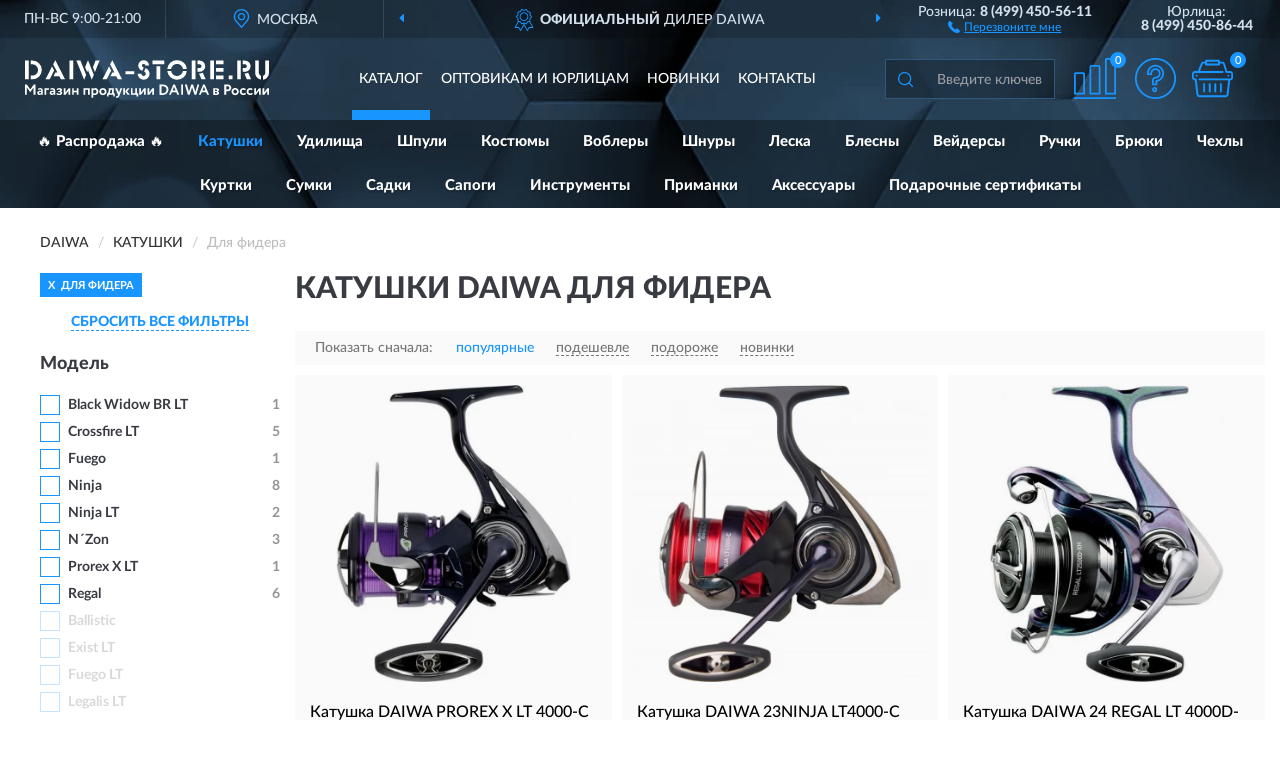

--- FILE ---
content_type: text/html; charset=utf-8
request_url: https://daiwa-store.ru/katushki/dlya-fidera/
body_size: 18874
content:
<!DOCTYPE html>
<html dir="ltr" lang="ru">
<head>
<meta charset="UTF-8" />
<meta name="viewport" content="width=device-width, initial-scale=1, shrink-to-fit=no" />
<base href="https://daiwa-store.ru/" />
<link rel="preload" href="catalog/view/fonts/Lato-Medium.woff2" as="font" type="font/woff2" crossorigin="anonymous" />
<link rel="preload" href="catalog/view/fonts/Lato-Heavy.woff2" as="font" type="font/woff2" crossorigin="anonymous" />
<link rel="preload" href="catalog/view/fonts/Lato-Bold.woff2" as="font" type="font/woff2" crossorigin="anonymous" />
<link rel="preload" href="catalog/view/fonts/font-awesome/fonts/fontawesome-webfont.woff2" as="font" type="font/woff2" crossorigin="anonymous" />
<link rel="preload" href="catalog/view/javascript/jquery/jquery.min.js" as="script" type="text/javascript" />
<link rel="preload" href="catalog/view/theme/coloring/assets/bootstrap/css/bootstrap.min.css" as="style" type="text/css" />
<link rel="preload" href="catalog/view/theme/coloring/stylesheet/style.css?ver=68" as="style" type="text/css" />
<title>Катушки DAIWA Для фидера. Официальный Сайт DAIWA в России.</title>
<meta name="description" content="Купить ✅ катушки DAIWA (ДАЙВА) Для фидера ❤️ по низкой цене можно на ❗ Официальном Сайте DAIWA с доставкой ✈️ по всей России." /><meta name="yandex-verification" content="2c232f348a5ef1d8" /><meta http-equiv="X-UA-Compatible" content="IE=edge">
<link rel="apple-touch-icon" sizes="76x76" href="favicon-76x76.png" />
<link rel="apple-touch-icon" sizes="192x192" href="favicon-192x192.png" />
<link rel="icon" type="image/png" sizes="192x192" href="favicon-192x192.png" />
<meta name="msapplication-config" content="browserconfig.xml" />
<meta name="theme-color" content="#FFFFFF" />
<link href="https://daiwa-store.ru/katushki/dlya-fidera/" rel="canonical" />
<link href="https://daiwa-store.ru/katushki/dlya-fidera/?page=2" rel="next" />
<script src="catalog/view/javascript/jquery/jquery.min.js"></script>
<link href="catalog/view/theme/coloring/assets/bootstrap/css/bootstrap.min.css" rel="stylesheet" type="text/css" />
<link href="catalog/view/theme/coloring/stylesheet/style.css?ver=68" rel="stylesheet" type="text/css" />
</head>
<body class="product-category category-2">
<header class="nobg">
		<div class="top-menu-bgr-box msk">
		<div class="container">
			<div class="row">
				<div class="working_time col-xs-6 col-sm-3 col-md-3 col-lg-2 text-center">
					<div class="rezim">ПН-ВС 9:00-21:00</div>
				</div>
				<div class="current-city-holder col-xs-6 col-sm-3 col-md-3 col-lg-2 text-center">
					<button type="button" class="btn btn-link current-city"><i></i><span>Москва</span></button>
					<div class="check-city-block">
						<p class="title">Ваш город - <span>Москва</span></p>
						<div class="check-city-button-holder">
							<button class="btn yes-button">Да</button>
							<button class="btn no-button" data-toggle="modal" data-target="#userCity">Выбрать другой город</button>
						</div>
						<p class="check-city-notification">От выбраного города зависят сроки доставки</p>
					</div>	
				</div>
				<div class="top-advantage col-xs-12 text-center msk">
					<div class="advantage" id="advantage_carousel">
						<div class="advantage-block"><span><b>Официальный</b> дилер Daiwa</span></div>
						<div class="advantage-block"><span><b>Доставим</b> по всей России</span></div>						<div class="advantage-block"><span><b>До 7 лет</b> гарантия производителя</span></div>					</div>
				</div>
								<div class="header_address col-lg-3 text-center">
					<div class="address">м. Таганская, ул. Большие Каменщики,<br>д. 6, стр. 1<div class="findus"><a href="https://daiwa-store.ru/contacts"><i></i><span>Как нас найти</span></a></div></div>
				</div>
				<div class="header_phone fl_phone col-xs-6 col-sm-3 col-md-3 col-lg-2 text-center">
					<div class="tel">Розница: <b>8 (499) 450-56-11</b></div>
					<div class="call"><a role="button" class="callme"><i></i><span>Перезвоните мне</span></a></div>
				</div>
				<div class="header_phone ul_phone col-xs-6 col-sm-3 col-md-3 col-lg-2 text-center">
					<div class="tel">Юрлица: <b>8 (499) 450-86-44</b></div>
				</div>
							</div>
		</div>
	</div>
			<div class="header-bgr-box nobg">
		<div class="container">
									<div class="row">
				<div class="logo-block col-md-3 col-sm-12 col-xs-12">
					<div id="logo">
					  					  							<a href="https://daiwa-store.ru/"><img src="/image/catalog/logo.svg" width="244" height="40" title="Daiwa-Store.ru" alt="Daiwa-Store.ru" class="img-responsive" /></a>
											  					</div>
				</div>
				<div class="catalog-block col-md-5 col-xs-12 text-center">
					<div class="catalog-line text-center">
						<div class="catalog-item text-center">
							<a role="button" onclick="getcatalog();" class="catalog-url">Каталог</a>
						</div>
						<div class="catalog-item text-center">
							<a href="https://daiwa-store.ru/contacts-opt" class="opt-url">Оптовикам и юрлицам</a>						</div>
						<div class="catalog-item text-center">
													<a href="https://daiwa-store.ru/novinki" class="novinki-url">Новинки</a>												</div>
						<div class="catalog-item text-center">
							<a href="https://daiwa-store.ru/contacts" class="contacts-url">Контакты</a>						</div>
					</div>
				</div>
				<div class="cart-block col-md-2 col-sm-4 col-xs-5 text-center">
					<div class="row">
						<div class="cart-item compare-icon col-xs-4">
							<a rel="nofollow" href="https://daiwa-store.ru/compare-products/" class="mcompare"><span id="mcompare-total" class="compare-qty">0</span></a>
						</div>
						<div class="cart-item help-icon col-xs-4">
							<a role="button" class="mhelp dropdown-toggle" data-toggle="dropdown"><span style="font-size:0">Справка</span></a>
							<ul class="help-icon-menu dropdown-menu">
								<li><a href="https://daiwa-store.ru/dostavka"><i class="fa fa-circle"></i> Доставка</a></li>
								<li><a href="https://daiwa-store.ru/oplata"><i class="fa fa-circle"></i> Оплата</a></li>
								<li><a href="https://daiwa-store.ru/vozvrat"><i class="fa fa-circle"></i> Возврат</a></li>
							</ul>
						</div>
						<div class="cart-item cart-icon col-xs-4">
							<a rel="nofollow" href="/simplecheckout/" class="mcart"><span id="mcart-total" class="cart-qty">0</span></a>
						</div>
					</div>
				</div>
				<div class="search-block col-md-2 col-sm-8 col-xs-7"><div id="search" class="input-group">
	<span class="input-group-btn"><button type="button" class="btn" id="search-button"><span style="display:block;font-size:0">Поиск</span></button></span>
	<input type="text" name="search" value="" placeholder="Введите ключевое слово" class="form-control" />
</div></div>
			</div>
					</div>
	</div>
			<div class="menu-top-box">
		<div class="container">
			<div id="menu-list-top">
											<div class="menu-item">
					<a href="https://daiwa-store.ru/rasprodazha/">🔥 Распродажа 🔥</a>				</div>
								<div class="menu-item">
					<a href="https://daiwa-store.ru/katushki/" class="active">Катушки</a>				</div>
								<div class="menu-item">
					<a href="https://daiwa-store.ru/udilischa/">Удилища</a>				</div>
								<div class="menu-item">
					<a href="https://daiwa-store.ru/shpuli/">Шпули</a>				</div>
								<div class="menu-item">
					<a href="https://daiwa-store.ru/kostjumy/">Костюмы</a>				</div>
								<div class="menu-item">
					<a href="https://daiwa-store.ru/voblery/">Воблеры</a>				</div>
								<div class="menu-item">
					<a href="https://daiwa-store.ru/shnur/">Шнуры</a>				</div>
								<div class="menu-item">
					<a href="https://daiwa-store.ru/leska/">Леска</a>				</div>
								<div class="menu-item">
					<a href="https://daiwa-store.ru/blesna/">Блесны</a>				</div>
								<div class="menu-item">
					<a href="https://daiwa-store.ru/vejdersy/">Вейдерсы</a>				</div>
								<div class="menu-item">
					<a href="https://daiwa-store.ru/ruchki/">Ручки</a>				</div>
								<div class="menu-item">
					<a href="https://daiwa-store.ru/brjuki/">Брюки</a>				</div>
								<div class="menu-item">
					<a href="https://daiwa-store.ru/chexly/">Чехлы</a>				</div>
								<div class="menu-item">
					<a href="https://daiwa-store.ru/kurtki/">Куртки</a>				</div>
								<div class="menu-item">
					<a href="https://daiwa-store.ru/sumka/">Сумки</a>				</div>
								<div class="menu-item">
					<a href="https://daiwa-store.ru/sadki/">Садки</a>				</div>
								<div class="menu-item">
					<a href="https://daiwa-store.ru/sapogi/">Сапоги</a>				</div>
								<div class="menu-item">
					<a href="https://daiwa-store.ru/instrumenty/">Инструменты</a>				</div>
								<div class="menu-item">
					<a href="https://daiwa-store.ru/primanka/">Приманки</a>				</div>
								<div class="menu-item">
					<a href="https://daiwa-store.ru/aksessuary/">Аксессуары</a>				</div>
								<div class="menu-item">
					<a href="https://daiwa-store.ru/podarochnye-sertifikaty/">Подарочные сертификаты</a>				</div>
										</div>
					</div>
    </div>
	</header>
<div class="hidden" id="mapdata" data-lat="55.76" data-lon="37.64"></div>
<div class="hidden" id="mapcity" data-text="Москва" data-kladr="7700000000000" data-zip="115172" data-fias="0c5b2444-70a0-4932-980c-b4dc0d3f02b5"></div>
<div class="hidden" id="userip" data-text="18.223.172.63" data-recook="0"></div>
<div class="container category-page">
  <div class="row">
	<div class="breadcrumb-line col-sm-12">
		<ul class="breadcrumb" itemscope="" itemtype="http://schema.org/BreadcrumbList">
											<li itemscope="" itemprop="itemListElement" itemtype="http://schema.org/ListItem"><a itemprop="item" href="https://daiwa-store.ru/"><span itemprop="name">DAIWA</span></a><meta itemprop="position" content="1" /></li>
														<li itemscope="" itemprop="itemListElement" itemtype="http://schema.org/ListItem"><a itemprop="item" href="https://daiwa-store.ru/katushki/"><span itemprop="name">Катушки</span></a><meta itemprop="position" content="2" /></li>
														<li itemscope="" itemprop="itemListElement" itemtype="http://schema.org/ListItem" class="active"><span itemprop="name">Для фидера</span><link itemprop="item" href="https://daiwa-store.ru/katushki/dlya-fidera/" /><meta itemprop="position" content="3" /></li>
							</ul>
	</div>
		<div id="column-left" class="col-md-3 col-sm-4 hidden-xs">
    <div id="panel-filterpro0" class="panel-filterpro">
	<div class="panel panel-default">
		<div class="panel-heading">
						<div class="filterons">
																																																																																																																																																																																																																																																																																																																																																																																																																																																																																																																																																																																																																																																																																																																																																																																																																																																																																																																																																																																																																							<div class="filteron-item" data-text="fi_37_964"><span>X</span> Для фидера</div>
																																																																																																																																																																																											</div>
						<div class="filterclrs">
				<a href="https://daiwa-store.ru/katushki/" id="clear_filter" rel="nofollow">СБРОСИТЬ ВСЕ ФИЛЬТРЫ</a>
			</div>
					</div>
		<div class="list-group">
			<div class="filter_groups">			<a role="button" class="list-group-item">Модель</a>
		<div class="list-group-item">
														<div class="checkbox">
					<label>						<input id="fi_24_880" name="filterpro[24][]" type="checkbox" data-frl="black-widow-br-lt/" value="880" />
						<a href="https://daiwa-store.ru/katushki/black-widow-br-lt/" rel="nofollow" class="name">Black Widow BR LT</a><span class="count">1</span>
					</label>
				</div>
																			<div class="checkbox">
					<label>						<input id="fi_24_890" name="filterpro[24][]" type="checkbox" data-frl="crossfire-lt/" value="890" />
						<a href="https://daiwa-store.ru/katushki/crossfire-lt/" rel="nofollow" class="name">Crossfire LT</a><span class="count">5</span>
					</label>
				</div>
																			<div class="checkbox noshow hidden">
					<label>						<input id="fi_24_797" name="filterpro[24][]" type="checkbox" data-frl="emblem/" value="797" />
						<a href="https://daiwa-store.ru/katushki/emblem/" rel="nofollow" class="name">Emblem</a><span class="count">1</span>
					</label>
				</div>
																			<div class="checkbox noshow hidden">
					<label>						<input id="fi_24_901" name="filterpro[24][]" type="checkbox" data-frl="emcast-br-a/" value="901" />
						<a href="https://daiwa-store.ru/katushki/emcast-br-a/" rel="nofollow" class="name">Emcast BR A</a><span class="count">1</span>
					</label>
				</div>
																			<div class="checkbox noshow hidden">
					<label>						<input id="fi_24_902" name="filterpro[24][]" type="checkbox" data-frl="emcast-br-lt/" value="902" />
						<a href="https://daiwa-store.ru/katushki/emcast-br-lt/" rel="nofollow" class="name">Emcast BR LT</a><span class="count">4</span>
					</label>
				</div>
																			<div class="checkbox noshow hidden">
					<label>						<input id="fi_24_905" name="filterpro[24][]" type="checkbox" data-frl="freams-lt/" value="905" />
						<a href="https://daiwa-store.ru/katushki/freams-lt/" rel="nofollow" class="name">Freams LT</a><span class="count">1</span>
					</label>
				</div>
																			<div class="checkbox">
					<label>						<input id="fi_24_830" name="filterpro[24][]" type="checkbox" data-frl="fuego/" value="830" />
						<a href="https://daiwa-store.ru/katushki/fuego/" rel="nofollow" class="name">Fuego</a><span class="count">1</span>
					</label>
				</div>
																			<div class="checkbox">
					<label>						<input id="fi_24_812" name="filterpro[24][]" type="checkbox" data-frl="ninja/" value="812" />
						<a href="https://daiwa-store.ru/katushki/ninja/" rel="nofollow" class="name">Ninja</a><span class="count">8</span>
					</label>
				</div>
																			<div class="checkbox">
					<label>						<input id="fi_24_916" name="filterpro[24][]" type="checkbox" data-frl="ninja-lt/" value="916" />
						<a href="https://daiwa-store.ru/katushki/ninja-lt/" rel="nofollow" class="name">Ninja LT</a><span class="count">2</span>
					</label>
				</div>
																			<div class="checkbox">
					<label>						<input id="fi_24_811" name="filterpro[24][]" type="checkbox" data-frl="nzon/" value="811" />
						<a href="https://daiwa-store.ru/katushki/nzon/" rel="nofollow" class="name">N´Zon</a><span class="count">3</span>
					</label>
				</div>
																			<div class="checkbox noshow hidden">
					<label>						<input id="fi_24_914" name="filterpro[24][]" type="checkbox" data-frl="nzon-lt/" value="914" />
						<a href="https://daiwa-store.ru/katushki/nzon-lt/" rel="nofollow" class="name">N´Zon LT</a><span class="count">2</span>
					</label>
				</div>
																			<div class="checkbox">
					<label>						<input id="fi_24_922" name="filterpro[24][]" type="checkbox" data-frl="prorex-x-lt/" value="922" />
						<a href="https://daiwa-store.ru/katushki/prorex-x-lt/" rel="nofollow" class="name">Prorex X LT</a><span class="count">1</span>
					</label>
				</div>
																			<div class="checkbox noshow hidden">
					<label>						<input id="fi_24_1456" name="filterpro[24][]" type="checkbox" data-frl="rx-lt/" value="1456" />
						<a href="https://daiwa-store.ru/katushki/rx-lt/" rel="nofollow" class="name">RX LT</a><span class="count">1</span>
					</label>
				</div>
																			<div class="checkbox">
					<label>						<input id="fi_24_1405" name="filterpro[24][]" type="checkbox" data-frl="regal2/" value="1405" />
						<a href="https://daiwa-store.ru/katushki/regal2/" rel="nofollow" class="name">Regal</a><span class="count">6</span>
					</label>
				</div>
																			<div class="checkbox noshow hidden">
					<label>						<input id="fi_24_1402" name="filterpro[24][]" type="checkbox" data-frl="tdr1/" value="1402" />
						<a href="https://daiwa-store.ru/katushki/tdr1/" rel="nofollow" class="name">TDR</a><span class="count">4</span>
					</label>
				</div>
																			<div class="checkbox rshaded shaded noshow hidden">
					<label>						<input id="fi_24_1523" name="filterpro[24][]" type="checkbox" data-frl="airity/" value="1523" disabled="disabled" />
						<a class="name">Airity</a><span class="count"></span>
					</label>
				</div>
																			<div class="checkbox rshaded shaded noshow hidden">
					<label>						<input id="fi_24_846" name="filterpro[24][]" type="checkbox" data-frl="alphas/" value="846" disabled="disabled" />
						<a class="name">Alphas</a><span class="count"></span>
					</label>
				</div>
																			<div class="checkbox rshaded shaded">
					<label>						<input id="fi_24_1404" name="filterpro[24][]" type="checkbox" data-frl="ballistic2/" value="1404" disabled="disabled" />
						<a class="name">Ballistic</a><span class="count"></span>
					</label>
				</div>
																			<div class="checkbox rshaded shaded noshow hidden">
					<label>						<input id="fi_24_872" name="filterpro[24][]" type="checkbox" data-frl="ballistic-ex-lt/" value="872" disabled="disabled" />
						<a class="name">Ballistic EX LT</a><span class="count"></span>
					</label>
				</div>
																			<div class="checkbox rshaded shaded noshow hidden">
					<label>						<input id="fi_24_842" name="filterpro[24][]" type="checkbox" data-frl="basia/" value="842" disabled="disabled" />
						<a class="name">Basia</a><span class="count"></span>
					</label>
				</div>
																			<div class="checkbox rshaded shaded noshow hidden">
					<label>						<input id="fi_24_873" name="filterpro[24][]" type="checkbox" data-frl="basia-45-scw-qd/" value="873" disabled="disabled" />
						<a class="name">Basia 45 SCW QD</a><span class="count"></span>
					</label>
				</div>
																			<div class="checkbox rshaded shaded noshow hidden">
					<label>						<input id="fi_24_875" name="filterpro[24][]" type="checkbox" data-frl="basiair-z45-qda/" value="875" disabled="disabled" />
						<a class="name">Basiair Z45 QDA</a><span class="count"></span>
					</label>
				</div>
																			<div class="checkbox rshaded shaded noshow hidden">
					<label>						<input id="fi_24_884" name="filterpro[24][]" type="checkbox" data-frl="cc-80/" value="884" disabled="disabled" />
						<a class="name">CC 80</a><span class="count"></span>
					</label>
				</div>
																			<div class="checkbox rshaded shaded noshow hidden">
					<label>						<input id="fi_24_881" name="filterpro[24][]" type="checkbox" data-frl="caldia-lt/" value="881" disabled="disabled" />
						<a class="name">Caldia LT</a><span class="count"></span>
					</label>
				</div>
																			<div class="checkbox rshaded shaded noshow hidden">
					<label>						<input id="fi_24_885" name="filterpro[24][]" type="checkbox" data-frl="certate-lt/" value="885" disabled="disabled" />
						<a class="name">Certate LT</a><span class="count"></span>
					</label>
				</div>
																			<div class="checkbox rshaded shaded noshow hidden">
					<label>						<input id="fi_24_886" name="filterpro[24][]" type="checkbox" data-frl="certate-sw/" value="886" disabled="disabled" />
						<a class="name">Certate SW</a><span class="count"></span>
					</label>
				</div>
																			<div class="checkbox rshaded shaded noshow hidden">
					<label>						<input id="fi_24_843" name="filterpro[24][]" type="checkbox" data-frl="crosscast/" value="843" disabled="disabled" />
						<a class="name">Crosscast</a><span class="count"></span>
					</label>
				</div>
																			<div class="checkbox rshaded shaded noshow hidden">
					<label>						<input id="fi_24_887" name="filterpro[24][]" type="checkbox" data-frl="crosscast-45-scw-qd/" value="887" disabled="disabled" />
						<a class="name">Crosscast 45 SCW QD</a><span class="count"></span>
					</label>
				</div>
																			<div class="checkbox rshaded shaded noshow hidden">
					<label>						<input id="fi_24_894" name="filterpro[24][]" type="checkbox" data-frl="emblem-45-scw-qd-ot/" value="894" disabled="disabled" />
						<a class="name">Emblem 45 SCW QD OT</a><span class="count"></span>
					</label>
				</div>
																			<div class="checkbox rshaded shaded noshow hidden">
					<label>						<input id="fi_24_808" name="filterpro[24][]" type="checkbox" data-frl="exceler2/" value="808" disabled="disabled" />
						<a class="name">Exceler</a><span class="count"></span>
					</label>
				</div>
																			<div class="checkbox rshaded shaded noshow hidden">
					<label>						<input id="fi_24_903" name="filterpro[24][]" type="checkbox" data-frl="exceler-lt/" value="903" disabled="disabled" />
						<a class="name">Exceler LT</a><span class="count"></span>
					</label>
				</div>
																			<div class="checkbox rshaded shaded">
					<label>						<input id="fi_24_904" name="filterpro[24][]" type="checkbox" data-frl="exist-lt/" value="904" disabled="disabled" />
						<a class="name">Exist LT</a><span class="count"></span>
					</label>
				</div>
																			<div class="checkbox rshaded shaded">
					<label>						<input id="fi_24_906" name="filterpro[24][]" type="checkbox" data-frl="fuego-lt/" value="906" disabled="disabled" />
						<a class="name">Fuego LT</a><span class="count"></span>
					</label>
				</div>
																			<div class="checkbox rshaded shaded noshow hidden">
					<label>						<input id="fi_24_908" name="filterpro[24][]" type="checkbox" data-frl="iprimi-lt/" value="908" disabled="disabled" />
						<a class="name">Iprimi LT</a><span class="count"></span>
					</label>
				</div>
																			<div class="checkbox rshaded shaded noshow hidden">
					<label>						<input id="fi_24_1473" name="filterpro[24][]" type="checkbox" data-frl="lg/" value="1473" disabled="disabled" />
						<a class="name">LG</a><span class="count"></span>
					</label>
				</div>
																			<div class="checkbox rshaded shaded noshow hidden">
					<label>						<input id="fi_24_849" name="filterpro[24][]" type="checkbox" data-frl="laguna/" value="849" disabled="disabled" />
						<a class="name">Laguna</a><span class="count"></span>
					</label>
				</div>
																			<div class="checkbox rshaded shaded noshow hidden">
					<label>						<input id="fi_24_909" name="filterpro[24][]" type="checkbox" data-frl="laguna-lt/" value="909" disabled="disabled" />
						<a class="name">Laguna LT</a><span class="count"></span>
					</label>
				</div>
																			<div class="checkbox rshaded shaded">
					<label>						<input id="fi_24_910" name="filterpro[24][]" type="checkbox" data-frl="legalis-lt/" value="910" disabled="disabled" />
						<a class="name">Legalis LT</a><span class="count"></span>
					</label>
				</div>
																			<div class="checkbox rshaded shaded noshow hidden">
					<label>						<input id="fi_24_911" name="filterpro[24][]" type="checkbox" data-frl="lexa-e-lt/" value="911" disabled="disabled" />
						<a class="name">Lexa E LT</a><span class="count"></span>
					</label>
				</div>
																			<div class="checkbox rshaded shaded noshow hidden">
					<label>						<input id="fi_24_912" name="filterpro[24][]" type="checkbox" data-frl="luvias-lt/" value="912" disabled="disabled" />
						<a class="name">Luvias LT</a><span class="count"></span>
					</label>
				</div>
																			<div class="checkbox rshaded noshow hidden">
					<label>						<input id="fi_24_917" name="filterpro[24][]" type="checkbox" data-frl="ninja-match-amp-feeder-lt/" value="917" />
						<a href="https://daiwa-store.ru/katushki/ninja-match-amp-feeder-lt/" rel="nofollow" class="name">Ninja Match &amp; Feeder LT</a><span class="count">1</span>
					</label>
				</div>
																			<div class="checkbox rshaded noshow hidden">
					<label>						<input id="fi_24_915" name="filterpro[24][]" type="checkbox" data-frl="nzon-plus-lt/" value="915" />
						<a href="https://daiwa-store.ru/katushki/nzon-plus-lt/" rel="nofollow" class="name">N´Zon Plus LT</a><span class="count">3</span>
					</label>
				</div>
																			<div class="checkbox rshaded shaded noshow hidden">
					<label>						<input id="fi_24_832" name="filterpro[24][]" type="checkbox" data-frl="prorex/" value="832" disabled="disabled" />
						<a class="name">Prorex</a><span class="count"></span>
					</label>
				</div>
																			<div class="checkbox rshaded shaded noshow hidden">
					<label>						<input id="fi_24_918" name="filterpro[24][]" type="checkbox" data-frl="prorex-lt/" value="918" disabled="disabled" />
						<a class="name">Prorex LT</a><span class="count"></span>
					</label>
				</div>
																			<div class="checkbox rshaded shaded noshow hidden">
					<label>						<input id="fi_24_919" name="filterpro[24][]" type="checkbox" data-frl="prorex-pe-sv-tw/" value="919" disabled="disabled" />
						<a class="name">Prorex PE SV TW</a><span class="count"></span>
					</label>
				</div>
																			<div class="checkbox rshaded shaded noshow hidden">
					<label>						<input id="fi_24_920" name="filterpro[24][]" type="checkbox" data-frl="prorex-tws-400/" value="920" disabled="disabled" />
						<a class="name">Prorex TWS 400</a><span class="count"></span>
					</label>
				</div>
																			<div class="checkbox rshaded shaded noshow hidden">
					<label>						<input id="fi_24_921" name="filterpro[24][]" type="checkbox" data-frl="prorex-v-lt/" value="921" disabled="disabled" />
						<a class="name">Prorex V LT</a><span class="count"></span>
					</label>
				</div>
																			<div class="checkbox rshaded shaded noshow hidden">
					<label>						<input id="fi_24_1514" name="filterpro[24][]" type="checkbox" data-frl="rs/" value="1514" disabled="disabled" />
						<a class="name">RS</a><span class="count"></span>
					</label>
				</div>
																			<div class="checkbox rshaded noshow hidden">
					<label>						<input id="fi_24_923" name="filterpro[24][]" type="checkbox" data-frl="regal-lt/" value="923" />
						<a href="https://daiwa-store.ru/katushki/regal-lt/" rel="nofollow" class="name">Regal LT</a><span class="count">1</span>
					</label>
				</div>
																			<div class="checkbox rshaded noshow hidden">
					<label>						<input id="fi_24_924" name="filterpro[24][]" type="checkbox" data-frl="revros-lt/" value="924" />
						<a href="https://daiwa-store.ru/katushki/revros-lt/" rel="nofollow" class="name">Revros LT</a><span class="count">3</span>
					</label>
				</div>
																			<div class="checkbox rshaded shaded noshow hidden">
					<label>						<input id="fi_24_866" name="filterpro[24][]" type="checkbox" data-frl="ryoga/" value="866" disabled="disabled" />
						<a class="name">Ryoga</a><span class="count"></span>
					</label>
				</div>
																			<div class="checkbox rshaded shaded noshow hidden">
					<label>						<input id="fi_24_795" name="filterpro[24][]" type="checkbox" data-frl="saltiga1/" value="795" disabled="disabled" />
						<a class="name">Saltiga</a><span class="count"></span>
					</label>
				</div>
																			<div class="checkbox rshaded shaded noshow hidden">
					<label>						<input id="fi_24_1403" name="filterpro[24][]" type="checkbox" data-frl="saltist1/" value="1403" disabled="disabled" />
						<a class="name">Saltist</a><span class="count"></span>
					</label>
				</div>
																			<div class="checkbox rshaded shaded noshow hidden">
					<label>						<input id="fi_24_926" name="filterpro[24][]" type="checkbox" data-frl="seaborg-sb1200mj/" value="926" disabled="disabled" />
						<a class="name">Seaborg SB1200MJ</a><span class="count"></span>
					</label>
				</div>
																			<div class="checkbox rshaded shaded noshow hidden">
					<label>						<input id="fi_24_930" name="filterpro[24][]" type="checkbox" data-frl="steez-ct-tw/" value="930" disabled="disabled" />
						<a class="name">Steez CT TW</a><span class="count"></span>
					</label>
				</div>
																			<div class="checkbox rshaded shaded noshow hidden">
					<label>						<input id="fi_24_931" name="filterpro[24][]" type="checkbox" data-frl="steez-sv-tw/" value="931" disabled="disabled" />
						<a class="name">Steez SV TW</a><span class="count"></span>
					</label>
				</div>
																			<div class="checkbox rshaded shaded noshow hidden">
					<label>						<input id="fi_24_815" name="filterpro[24][]" type="checkbox" data-frl="sweepfire/" value="815" disabled="disabled" />
						<a class="name">Sweepfire</a><span class="count"></span>
					</label>
				</div>
																			<div class="checkbox rshaded noshow hidden">
					<label>						<input id="fi_24_937" name="filterpro[24][]" type="checkbox" data-frl="td-feeder-qd/" value="937" />
						<a href="https://daiwa-store.ru/katushki/td-feeder-qd/" rel="nofollow" class="name">TD Feeder QD</a><span class="count">1</span>
					</label>
				</div>
																			<div class="checkbox rshaded noshow hidden">
					<label>						<input id="fi_24_938" name="filterpro[24][]" type="checkbox" data-frl="td-match-qd/" value="938" />
						<a href="https://daiwa-store.ru/katushki/td-match-qd/" rel="nofollow" class="name">TD Match QD</a><span class="count">2</span>
					</label>
				</div>
																			<div class="checkbox rshaded shaded noshow hidden">
					<label>						<input id="fi_24_940" name="filterpro[24][]" type="checkbox" data-frl="tdr-match-amp-feeder-qd/" value="940" disabled="disabled" />
						<a class="name">TDR Match &amp; Feeder QD</a><span class="count"></span>
					</label>
				</div>
																			<div class="checkbox rshaded shaded noshow hidden">
					<label>						<input id="fi_24_1506" name="filterpro[24][]" type="checkbox" data-frl="td-sol/" value="1506" disabled="disabled" />
						<a class="name">TD SOL</a><span class="count"></span>
					</label>
				</div>
																			<div class="checkbox rshaded shaded noshow hidden">
					<label>						<input id="fi_24_869" name="filterpro[24][]" type="checkbox" data-frl="tanacom/" value="869" disabled="disabled" />
						<a class="name">Tanacom</a><span class="count"></span>
					</label>
				</div>
																			<div class="checkbox rshaded shaded noshow hidden">
					<label>						<input id="fi_24_933" name="filterpro[24][]" type="checkbox" data-frl="tanacom-500/" value="933" disabled="disabled" />
						<a class="name">Tanacom 500</a><span class="count"></span>
					</label>
				</div>
																			<div class="checkbox rshaded shaded noshow hidden">
					<label>						<input id="fi_24_1457" name="filterpro[24][]" type="checkbox" data-frl="tournament-feeder/" value="1457" disabled="disabled" />
						<a class="name">Tournament Feeder</a><span class="count"></span>
					</label>
				</div>
																			<div class="checkbox rshaded noshow hidden">
					<label>						<input id="fi_24_942" name="filterpro[24][]" type="checkbox" data-frl="tournament-qd/" value="942" />
						<a href="https://daiwa-store.ru/katushki/tournament-qd/" rel="nofollow" class="name">Tournament QD</a><span class="count">2</span>
					</label>
				</div>
																			<div class="checkbox rshaded noshow hidden">
					<label>						<input id="fi_24_943" name="filterpro[24][]" type="checkbox" data-frl="whisker-25-qd/" value="943" />
						<a href="https://daiwa-store.ru/katushki/whisker-25-qd/" rel="nofollow" class="name">Whisker 25 QD</a><span class="count">1</span>
					</label>
				</div>
																			<div class="checkbox rshaded shaded noshow hidden">
					<label>						<input id="fi_24_1458" name="filterpro[24][]" type="checkbox" data-frl="zillion/" value="1458" disabled="disabled" />
						<a class="name">Zillion</a><span class="count"></span>
					</label>
				</div>
																		<div class="showall"><a role="button" class="showalls">Показать все</a><a role="button" class="hidealls hidden">Скрыть</a></div>
					</div>
			<a role="button" class="list-group-item">Тип</a>
		<div class="list-group-item">
														<div class="checkbox">
					<label>						<input id="fi_19_945" name="filterpro[19][]" type="checkbox" data-frl="bezynercionnye-s-baytrannerom/" value="945" />
						<a href="https://daiwa-store.ru/katushki/bezynercionnye-s-baytrannerom/" rel="nofollow" class="name">Безынерционные с байтраннером</a><span class="count">17</span>
					</label>
				</div>
																			<div class="checkbox">
					<label>						<input id="fi_19_549" name="filterpro[19][]" type="checkbox" data-frl="bezynercionnye1/" value="549" />
						<a href="https://daiwa-store.ru/katushki/bezynercionnye1/" rel="nofollow" class="name">Безынерционные с бейткастингом</a><span class="count">6</span>
					</label>
				</div>
																			<div class="checkbox">
					<label>						<input id="fi_19_946" name="filterpro[19][]" type="checkbox" data-frl="multiplikatornye2/" value="946" />
						<a href="https://daiwa-store.ru/katushki/multiplikatornye2/" rel="nofollow" class="name">Мультипликаторные</a><span class="count">1</span>
					</label>
				</div>
																			<div class="checkbox">
					<label>						<input id="fi_19_947" name="filterpro[19][]" type="checkbox" data-frl="spinningi/" value="947" />
						<a href="https://daiwa-store.ru/katushki/spinningi/" rel="nofollow" class="name">Спиннинги</a><span class="count">29</span>
					</label>
				</div>
																			<div class="checkbox rshaded shaded">
					<label>						<input id="fi_19_551" name="filterpro[19][]" type="checkbox" data-frl="multiplikatornye1/" value="551" disabled="disabled" />
						<a class="name">Мултипликаторные</a><span class="count"></span>
					</label>
				</div>
																			<div class="checkbox rshaded shaded">
					<label>						<input id="fi_19_400" name="filterpro[19][]" type="checkbox" data-frl="silovye/" value="400" disabled="disabled" />
						<a class="name">Силовые</a><span class="count"></span>
					</label>
				</div>
																</div>
			<a role="button" class="list-group-item">Подшипники</a>
		<div class="list-group-item">
														<div class="checkbox">
					<label>						<input id="fi_34_948" name="filterpro[34][]" type="checkbox" data-frl="s-11-podshipnikom/" value="948" />
						<a href="https://daiwa-store.ru/katushki/s-11-podshipnikom/" rel="nofollow" class="name">С 1+1 подшипником</a><span class="count">2</span>
					</label>
				</div>
																			<div class="checkbox">
					<label>						<input id="fi_34_950" name="filterpro[34][]" type="checkbox" data-frl="s-21-podshipnikami/" value="950" />
						<a href="https://daiwa-store.ru/katushki/s-21-podshipnikami/" rel="nofollow" class="name">С 2+1 подшипниками</a><span class="count">1</span>
					</label>
				</div>
																			<div class="checkbox">
					<label>						<input id="fi_34_951" name="filterpro[34][]" type="checkbox" data-frl="s-31-podshipnikami/" value="951" />
						<a href="https://daiwa-store.ru/katushki/s-31-podshipnikami/" rel="nofollow" class="name">С 3+1 подшипниками</a><span class="count">1</span>
					</label>
				</div>
																			<div class="checkbox">
					<label>						<input id="fi_34_952" name="filterpro[34][]" type="checkbox" data-frl="s-41-podshipnikami/" value="952" />
						<a href="https://daiwa-store.ru/katushki/s-41-podshipnikami/" rel="nofollow" class="name">С 4+1 подшипниками</a><span class="count">3</span>
					</label>
				</div>
																			<div class="checkbox">
					<label>						<input id="fi_34_953" name="filterpro[34][]" type="checkbox" data-frl="s-51-podshipnikami/" value="953" />
						<a href="https://daiwa-store.ru/katushki/s-51-podshipnikami/" rel="nofollow" class="name">С 5+1 подшипниками</a><span class="count">6</span>
					</label>
				</div>
																			<div class="checkbox">
					<label>						<input id="fi_34_954" name="filterpro[34][]" type="checkbox" data-frl="s-61-podshipnikami/" value="954" />
						<a href="https://daiwa-store.ru/katushki/s-61-podshipnikami/" rel="nofollow" class="name">С 6+1 подшипниками</a><span class="count">1</span>
					</label>
				</div>
																			<div class="checkbox noshow hidden">
					<label>						<input id="fi_34_956" name="filterpro[34][]" type="checkbox" data-frl="s-81-podshipnikami/" value="956" />
						<a href="https://daiwa-store.ru/katushki/s-81-podshipnikami/" rel="nofollow" class="name">С 8+1 подшипниками</a><span class="count">1</span>
					</label>
				</div>
																			<div class="checkbox noshow hidden">
					<label>						<input id="fi_34_957" name="filterpro[34][]" type="checkbox" data-frl="s-91-podshipnikami/" value="957" />
						<a href="https://daiwa-store.ru/katushki/s-91-podshipnikami/" rel="nofollow" class="name">С 9+1 подшипниками  </a><span class="count">1</span>
					</label>
				</div>
																			<div class="checkbox">
					<label>						<input id="fi_34_585" name="filterpro[34][]" type="checkbox" data-frl="s-1-podshipnikom1/" value="585" />
						<a href="https://daiwa-store.ru/katushki/s-1-podshipnikom1/" rel="nofollow" class="name">с 1 подшипником</a><span class="count">5</span>
					</label>
				</div>
																			<div class="checkbox">
					<label>						<input id="fi_34_586" name="filterpro[34][]" type="checkbox" data-frl="s-3-podshipnikami1/" value="586" />
						<a href="https://daiwa-store.ru/katushki/s-3-podshipnikami1/" rel="nofollow" class="name">с 3 подшипниками</a><span class="count">4</span>
					</label>
				</div>
																			<div class="checkbox">
					<label>						<input id="fi_34_588" name="filterpro[34][]" type="checkbox" data-frl="s-4-podshipnikami1/" value="588" />
						<a href="https://daiwa-store.ru/katushki/s-4-podshipnikami1/" rel="nofollow" class="name">с 4 подшипниками</a><span class="count">19</span>
					</label>
				</div>
																			<div class="checkbox">
					<label>						<input id="fi_34_844" name="filterpro[34][]" type="checkbox" data-frl="s-5-podshipnikami/" value="844" />
						<a href="https://daiwa-store.ru/katushki/s-5-podshipnikami/" rel="nofollow" class="name">с 5 подшипниками</a><span class="count">4</span>
					</label>
				</div>
																			<div class="checkbox noshow hidden">
					<label>						<input id="fi_34_587" name="filterpro[34][]" type="checkbox" data-frl="s-6-podshipnikami1/" value="587" />
						<a href="https://daiwa-store.ru/katushki/s-6-podshipnikami1/" rel="nofollow" class="name">с 6 подшипниками</a><span class="count">3</span>
					</label>
				</div>
																			<div class="checkbox">
					<label>						<input id="fi_34_729" name="filterpro[34][]" type="checkbox" data-frl="s-7-podshipnikami1/" value="729" />
						<a href="https://daiwa-store.ru/katushki/s-7-podshipnikami1/" rel="nofollow" class="name">с 7 подшипниками</a><span class="count">2</span>
					</label>
				</div>
																			<div class="checkbox noshow hidden">
					<label>						<input id="fi_34_730" name="filterpro[34][]" type="checkbox" data-frl="s-8-podshipnikami1/" value="730" />
						<a href="https://daiwa-store.ru/katushki/s-8-podshipnikami1/" rel="nofollow" class="name">с 8 подшипниками</a><span class="count">3</span>
					</label>
				</div>
																			<div class="checkbox noshow hidden">
					<label>						<input id="fi_34_732" name="filterpro[34][]" type="checkbox" data-frl="s-10-podshipnikami1/" value="732" />
						<a href="https://daiwa-store.ru/katushki/s-10-podshipnikami1/" rel="nofollow" class="name">с 10 подшипниками</a><span class="count">3</span>
					</label>
				</div>
																			<div class="checkbox noshow hidden">
					<label>						<input id="fi_34_733" name="filterpro[34][]" type="checkbox" data-frl="s-12-podshipnikami1/" value="733" />
						<a href="https://daiwa-store.ru/katushki/s-12-podshipnikami1/" rel="nofollow" class="name">с 12 подшипниками</a><span class="count">1</span>
					</label>
				</div>
																			<div class="checkbox rshaded shaded noshow hidden">
					<label>						<input id="fi_34_949" name="filterpro[34][]" type="checkbox" data-frl="s-2-podshipnikami/" value="949" disabled="disabled" />
						<a class="name">С 2 подшипниками</a><span class="count"></span>
					</label>
				</div>
																			<div class="checkbox rshaded noshow hidden">
					<label>						<input id="fi_34_955" name="filterpro[34][]" type="checkbox" data-frl="s-71-podshipnikami/" value="955" />
						<a href="https://daiwa-store.ru/katushki/s-71-podshipnikami/" rel="nofollow" class="name">С 7+1 подшипниками</a><span class="count">1</span>
					</label>
				</div>
																			<div class="checkbox rshaded shaded noshow hidden">
					<label>						<input id="fi_34_958" name="filterpro[34][]" type="checkbox" data-frl="s-101-podshipnikami/" value="958" disabled="disabled" />
						<a class="name">С 10+1 подшипниками</a><span class="count"></span>
					</label>
				</div>
																			<div class="checkbox rshaded shaded">
					<label>						<input id="fi_34_959" name="filterpro[34][]" type="checkbox" data-frl="s-121-podshipnikami/" value="959" disabled="disabled" />
						<a class="name">С 12+1 подшипниками</a><span class="count"></span>
					</label>
				</div>
																			<div class="checkbox rshaded shaded noshow hidden">
					<label>						<input id="fi_34_1502" name="filterpro[34][]" type="checkbox" data-frl="s-211-podshipnikami/" value="1502" disabled="disabled" />
						<a class="name">С 21+1 подшипниками</a><span class="count"></span>
					</label>
				</div>
																			<div class="checkbox rshaded shaded noshow hidden">
					<label>						<input id="fi_34_731" name="filterpro[34][]" type="checkbox" data-frl="s-9-podshipnikami1/" value="731" disabled="disabled" />
						<a class="name">с 9 подшипниками</a><span class="count"></span>
					</label>
				</div>
																			<div class="checkbox rshaded shaded noshow hidden">
					<label>						<input id="fi_34_847" name="filterpro[34][]" type="checkbox" data-frl="s-11-podshipnikami/" value="847" disabled="disabled" />
						<a class="name">с 11 подшипниками</a><span class="count"></span>
					</label>
				</div>
																			<div class="checkbox rshaded shaded noshow hidden">
					<label>						<input id="fi_34_850" name="filterpro[34][]" type="checkbox" data-frl="s-13-podshipnikami/" value="850" disabled="disabled" />
						<a class="name">с 13 подшипниками</a><span class="count"></span>
					</label>
				</div>
																			<div class="checkbox rshaded shaded noshow hidden">
					<label>						<input id="fi_34_735" name="filterpro[34][]" type="checkbox" data-frl="s-15-podshipnikami1/" value="735" disabled="disabled" />
						<a class="name">с 15 подшипниками</a><span class="count"></span>
					</label>
				</div>
																		<div class="showall"><a role="button" class="showalls">Показать все</a><a role="button" class="hidealls hidden">Скрыть</a></div>
					</div>
			<a role="button" class="list-group-item">Назначение</a>
		<div class="list-group-item">
														<div class="checkbox">
					<label>						<input id="fi_37_593" name="filterpro[37][]" type="checkbox" data-frl="dlya-djiga/" value="593" />
						<a href="https://daiwa-store.ru/katushki/dlya-djiga/" rel="nofollow" class="name">Для джига</a><span class="count">69</span>
					</label>
				</div>
																			<div class="checkbox">
					<label>						<input id="fi_37_965" name="filterpro[37][]" type="checkbox" data-frl="dlya-karpovoy-lovli/" value="965" />
						<a href="https://daiwa-store.ru/katushki/dlya-karpovoy-lovli/" rel="nofollow" class="name">Для карповой ловли</a><span class="count">15</span>
					</label>
				</div>
																			<div class="checkbox">
					<label>						<input id="fi_37_967" name="filterpro[37][]" type="checkbox" data-frl="dlya-matchevoy-lovli/" value="967" />
						<a href="https://daiwa-store.ru/katushki/dlya-matchevoy-lovli/" rel="nofollow" class="name">Для матчевой ловли</a><span class="count">55</span>
					</label>
				</div>
																			<div class="checkbox">
					<label>						<input id="fi_37_966" name="filterpro[37][]" type="checkbox" data-frl="dlya-morskoy-lovli/" value="966" />
						<a href="https://daiwa-store.ru/katushki/dlya-morskoy-lovli/" rel="nofollow" class="name">Для морской ловли</a><span class="count">43</span>
					</label>
				</div>
																			<div class="checkbox">
					<label>						<input id="fi_37_1483" name="filterpro[37][]" type="checkbox" data-frl="dlya-spinninga/" value="1483" />
						<a href="https://daiwa-store.ru/katushki/dlya-spinninga/" rel="nofollow" class="name">Для спиннинга</a><span class="count">145</span>
					</label>
				</div>
																			<div class="checkbox">
					<label>						<input id="fi_37_597" name="filterpro[37][]" type="checkbox" data-frl="dlya-ultralayta/" value="597" />
						<a href="https://daiwa-store.ru/katushki/dlya-ultralayta/" rel="nofollow" class="name">Для ультралайта</a><span class="count">17</span>
					</label>
				</div>
																			<div class="checkbox selected">
					<label>						<input id="fi_37_964" name="filterpro[37][]" type="checkbox" data-frl="dlya-fidera/" value="964" checked="checked" />
						<a href="https://daiwa-store.ru/katushki/" class="name">Для фидера</a><span class="count">61</span>
					</label>
				</div>
																</div>
			<a role="button" class="list-group-item">Типоразмер</a>
		<div class="list-group-item">
														<div class="checkbox">
					<label>						<input id="fi_43_968" name="filterpro[43][]" type="checkbox" data-frl="1000/" value="968" />
						<a href="https://daiwa-store.ru/katushki/1000/" rel="nofollow" class="name">1000</a><span class="count">3</span>
					</label>
				</div>
																			<div class="checkbox">
					<label>						<input id="fi_43_971" name="filterpro[43][]" type="checkbox" data-frl="2000/" value="971" />
						<a href="https://daiwa-store.ru/katushki/2000/" rel="nofollow" class="name">2000</a><span class="count">5</span>
					</label>
				</div>
																			<div class="checkbox">
					<label>						<input id="fi_43_972" name="filterpro[43][]" type="checkbox" data-frl="2500/" value="972" />
						<a href="https://daiwa-store.ru/katushki/2500/" rel="nofollow" class="name">2500</a><span class="count">6</span>
					</label>
				</div>
																			<div class="checkbox">
					<label>						<input id="fi_43_974" name="filterpro[43][]" type="checkbox" data-frl="3000/" value="974" />
						<a href="https://daiwa-store.ru/katushki/3000/" rel="nofollow" class="name">3000</a><span class="count">12</span>
					</label>
				</div>
																			<div class="checkbox noshow hidden">
					<label>						<input id="fi_43_975" name="filterpro[43][]" type="checkbox" data-frl="3012/" value="975" />
						<a href="https://daiwa-store.ru/katushki/3012/" rel="nofollow" class="name">3012</a><span class="count">2</span>
					</label>
				</div>
																			<div class="checkbox">
					<label>						<input id="fi_43_977" name="filterpro[43][]" type="checkbox" data-frl="4000/" value="977" />
						<a href="https://daiwa-store.ru/katushki/4000/" rel="nofollow" class="name">4000</a><span class="count">13</span>
					</label>
				</div>
																			<div class="checkbox">
					<label>						<input id="fi_43_979" name="filterpro[43][]" type="checkbox" data-frl="5000/" value="979" />
						<a href="https://daiwa-store.ru/katushki/5000/" rel="nofollow" class="name">5000</a><span class="count">9</span>
					</label>
				</div>
																			<div class="checkbox">
					<label>						<input id="fi_43_981" name="filterpro[43][]" type="checkbox" data-frl="6000/" value="981" />
						<a href="https://daiwa-store.ru/katushki/6000/" rel="nofollow" class="name">6000</a><span class="count">6</span>
					</label>
				</div>
																			<div class="checkbox noshow hidden">
					<label>						<input id="fi_43_985" name="filterpro[43][]" type="checkbox" data-frl="14000/" value="985" />
						<a href="https://daiwa-store.ru/katushki/14000/" rel="nofollow" class="name">14000</a><span class="count">1</span>
					</label>
				</div>
																			<div class="checkbox rshaded shaded">
					<label>						<input id="fi_43_1520" name="filterpro[43][]" type="checkbox" data-frl="400/" value="1520" disabled="disabled" />
						<a class="name">400</a><span class="count"></span>
					</label>
				</div>
																			<div class="checkbox rshaded shaded noshow hidden">
					<label>						<input id="fi_43_969" name="filterpro[43][]" type="checkbox" data-frl="1500/" value="969" disabled="disabled" />
						<a class="name">1500</a><span class="count"></span>
					</label>
				</div>
																			<div class="checkbox rshaded shaded noshow hidden">
					<label>						<input id="fi_43_976" name="filterpro[43][]" type="checkbox" data-frl="3500/" value="976" disabled="disabled" />
						<a class="name">3500</a><span class="count"></span>
					</label>
				</div>
																			<div class="checkbox rshaded shaded noshow hidden">
					<label>						<input id="fi_43_978" name="filterpro[43][]" type="checkbox" data-frl="4500/" value="978" disabled="disabled" />
						<a class="name">4500</a><span class="count"></span>
					</label>
				</div>
																			<div class="checkbox rshaded shaded noshow hidden">
					<label>						<input id="fi_43_984" name="filterpro[43][]" type="checkbox" data-frl="8000/" value="984" disabled="disabled" />
						<a class="name">8000</a><span class="count"></span>
					</label>
				</div>
																		<div class="showall"><a role="button" class="showalls">Показать все</a><a role="button" class="hidealls hidden">Скрыть</a></div>
					</div>
			<a role="button" class="list-group-item">Фрикцион</a>
		<div class="list-group-item">
														<div class="checkbox">
					<label>						<input id="fi_36_591" name="filterpro[36][]" type="checkbox" data-frl="s-perednim-frikcionom1/" value="591" />
						<a href="https://daiwa-store.ru/katushki/s-perednim-frikcionom1/" rel="nofollow" class="name">С передним фрикционом</a><span class="count">59</span>
					</label>
				</div>
																			<div class="checkbox rshaded shaded">
					<label>						<input id="fi_36_1501" name="filterpro[36][]" type="checkbox" data-frl="s-bokovym-frikcionom/" value="1501" disabled="disabled" />
						<a class="name">С боковым фрикционом</a><span class="count"></span>
					</label>
				</div>
																			<div class="checkbox rshaded shaded">
					<label>						<input id="fi_36_592" name="filterpro[36][]" type="checkbox" data-frl="s-zadnim-frikcionom1/" value="592" disabled="disabled" />
						<a class="name">С задним фрикционом</a><span class="count"></span>
					</label>
				</div>
																</div>
	</div>		</div>
		<div style="display: none">
			<input type="hidden" name="page" value="1" />
			<input type="hidden" name="sort" value="" />
			<input type="hidden" name="order" value="" />
			<input type="hidden" name="limit" value="" />
			<input type="hidden" name="path" value="2" />
			<input type="hidden" name="route" value="product/category" />
			<input type="hidden" name="category_id" value="2" />
			<input type="hidden" name="manufacturer_id" value="0" />
			<input type="hidden" name="filter_reviews" value="0" />
			<input type="hidden" id="gourl" value="https://daiwa-store.ru/katushki/dlya-fidera/" />
		</div>
		<div id="selffilter" class="hidden"><div class="selffilter-group">Выбрано фильтров: <span></span></div><a role="button" onclick="goffilter();" class="btn btn-primary btn-sm">Показать</a></div>
	</div>
<script>
$(document).ready(function () {
	var goftimer = null;
	var pnfiltr = $('#panel-filterpro0');
	
	$(pnfiltr).on('click','.filteron-item',function(){
		let filin = $(this).data('text');
		$('#' + filin).prop('checked', false).removeAttr('checked');
		let fhref = $('#' + filin).next('a').attr('href');
		window.location.href = fhref;
	});
	
	$(pnfiltr).on('click','input[type="checkbox"]',function(){
		clearTimeout(goftimer);let fref = $('#gourl').attr('value');let frl = '/'+ $(this).data('frl');let fptop = ($(this).offset().top - $('.panel-filterpro').offset().top - 12);
		if ($('#selffilter').hasClass('mobile')) {fptop = (fptop + 9);}
		if ($(this).prop('checked')) {$(this).attr('checked', 'checked');fref += $(this).data('frl');} else {$(this).removeAttr('checked');fref = fref.replace(frl, '/');}
		$('#selffilter').animate({top:fptop}).removeClass('hidden');
		goftimer = setTimeout(function() {$('#selffilter').addClass('hidden');}, 5000);
		let ckcnt = $('.panel-filterpro .checkbox input[checked="checked"]').length;
		$('#selffilter span').text(ckcnt);$('#gourl').attr('value', fref);
	});
	
	$(pnfiltr).on('click','.checkbox:not(.shaded) a.name',function(e){
		e.preventDefault();$(pnfiltr).fadeTo('fast',.6);
		let fhref = $(this).attr('href');fsort = $(pnfiltr).find("input[name='sort']");forder = $(pnfiltr).find("input[name='order']");
		if (fsort.val() && forder.val()) {fhref += '?sort=' + fsort.val() + '&order=' + forder.val();}
		window.location.href = fhref;return false;
	});
	
	$(pnfiltr).on('click','.checkbox.shaded:not(.selected) a.name',function(){return false;});
	$('#selffilter').hover(function() {clearTimeout(goftimer);},function() {goftimer = setTimeout(function() {$('#selffilter').addClass('hidden');}, 3000);});
	
	$(pnfiltr).on('click','.showalls',function(){$(this).addClass('hidden');$(this).parent().find('.hidealls').removeClass('hidden');var felems = $(this).parent().parent().find('.checkbox.noshow');$(felems).each(function(index, element) {setTimeout(function() {$(element).removeClass('hidden');}, (index * 30));});});
	$(pnfiltr).on('click','.hidealls',function(){$(this).addClass('hidden');$(this).parent().find('.showalls').removeClass('hidden');var felems = $(this).parent().parent().find('.checkbox.noshow');$($(felems).get().reverse()).each(function(index, element) {setTimeout(function() {$(element).addClass('hidden');}, (index * 20));});});
});
</script>
</div>
  </div>
			                    <div id="content" class="category-content col-sm-8 col-md-9">
	<h1>Катушки DAIWA Для фидера </h1>
		<div class="content-top-box row"></div>
    <!--noindex-->
				<div class="sort-box row">
			<div class="sort-line col-sm-12">
				<div class="sort-block">
					<form class="form-inline">
						<div class="form-group">
							<label style="">Показать сначала:</label>
														<a href="https://daiwa-store.ru/katushki/dlya-fidera/?sort=p.phit&amp;order=DESC" class="btn btn-link active" rel="nofollow"><span>популярные</span></a>
														<a href="https://daiwa-store.ru/katushki/dlya-fidera/?sort=p.price&amp;order=ASC" class="btn btn-link" rel="nofollow"><span>подешевле</span></a>
														<a href="https://daiwa-store.ru/katushki/dlya-fidera/?sort=p.price&amp;order=DESC" class="btn btn-link" rel="nofollow"><span>подороже</span></a>
														<a href="https://daiwa-store.ru/katushki/dlya-fidera/?sort=p.date_added&amp;order=DESC" class="btn btn-link" rel="nofollow"><span>новинки</span></a>
													</div>
					</form>
				</div>
			</div>
		</div>
				<!--/noindex-->
		<div id="filterpro-container" class="row cat-row" itemtype="http://schema.org/ItemList" itemscope>
			<link itemprop="url" href="https://daiwa-store.ru/katushki/dlya-fidera/" />
									<div class="product-layout product-grid col-lg-4 col-xs-6" itemprop="itemListElement" itemtype="http://schema.org/ListItem" itemscope>
				<meta itemprop="position" content="1">
				<div class="product-thumb thumbnail" itemprop="item" itemtype="http://schema.org/Product" itemscope>
				<div class="image">
					<a href="https://daiwa-store.ru/24-prorex-x-lt-4000-c" id="product_4738"><img src="https://daiwa-store.ru/image/cache/catalog/Produkts/katushka-daiwa-prorex-x-lt-4000-c-24-10611-400-345x345.webp" width="345" height="345" alt="Катушка DAIWA PROREX X LT 4000-C 24 10611-400" title="Катушка DAIWA PROREX X LT 4000-C 24 10611-400" class="img-responsive center-block" /></a>
														</div>
				<div class="caption">
					<div class="h4"><a href="https://daiwa-store.ru/24-prorex-x-lt-4000-c"><span itemprop="name">Катушка DAIWA PROREX X LT 4000-C 24 10611-400</span></a></div>
					<link itemprop="url" href="https://daiwa-store.ru/24-prorex-x-lt-4000-c" />
					<meta itemprop="image" content="https://daiwa-store.ru/image/cache/catalog/Produkts/katushka-daiwa-prorex-x-lt-4000-c-24-10611-400-345x345.webp">
					<div itemprop="brand" itemtype="https://schema.org/Brand" itemscope><meta itemprop="name" content="DAIWA"></div>
					<meta itemprop="sku" content="10611-400">
					<meta itemprop="mpn" content="10611-400">
					<meta itemprop="description" content="Катушка DAIWA PROREX X LT 4000-C 24 10611-400 4000, Prorex X LT, С передним фрикционом, Спиннинги, с 5 подшипниками, Для фидера">
					<div class="pricerate">
						<div class="priceline">
													<span class="price" itemprop="offers" itemtype="http://schema.org/Offer" itemscope>
							  								<span class="price-new">7 930 руб.</span>
								<meta itemprop="price" content="7930">
							  								<meta itemprop="priceCurrency" content="RUB">
								<meta itemprop="priceValidUntil" content="2026-01-19">
								<link itemprop="url" href="https://daiwa-store.ru/24-prorex-x-lt-4000-c" />
								<meta itemprop="seller" content="Daiwa-Store.ru">
								<meta itemprop="itemCondition" content="http://schema.org/NewCondition">
								<meta itemprop="availability" content="http://schema.org/InStock">
															</span>
																			<span class="rating"></span>
												</div>
						<div class="catsize">
												</div>
												<div class="catattr">
																				<div class="catattr-line"><span class="catattr-name">Передаточное число:</span><span class="catattr-text">5,2:1</span></div>
														<div class="catattr-line"><span class="catattr-name">Подшипники:</span><span class="catattr-text">С 5 подшипниками</span></div>
																			</div>
												<div class="buttonline">
													<a href="https://daiwa-store.ru/24-prorex-x-lt-4000-c" class="btn btn-primary btn-sm btn-addtocart">КУПИТЬ</a>
							<a id="compare_4738" role="button" onclick="compare.add('4738');" title="Сравнить" class="btn btn-primary btn-sm btn-compare">&nbsp;</a>
												</div>
					</div>
				</div>
								</div>
			</div>
												<div class="product-layout product-grid col-lg-4 col-xs-6" itemprop="itemListElement" itemtype="http://schema.org/ListItem" itemscope>
				<meta itemprop="position" content="2">
				<div class="product-thumb thumbnail" itemprop="item" itemtype="http://schema.org/Product" itemscope>
				<div class="image">
					<a href="https://daiwa-store.ru/katushka-daiwa-23ninja-lt4000-c" id="product_4246"><img src="https://daiwa-store.ru/image/cache/catalog/Produkts2/katushka-daiwa-23ninja-lt4000-c-10009-007-345x345.webp" width="345" height="345" alt="Катушка DAIWA 23NINJA LT4000-C" title="Катушка DAIWA 23NINJA LT4000-C" class="img-responsive center-block" /></a>
														</div>
				<div class="caption">
					<div class="h4"><a href="https://daiwa-store.ru/katushka-daiwa-23ninja-lt4000-c"><span itemprop="name">Катушка DAIWA 23NINJA LT4000-C</span></a></div>
					<link itemprop="url" href="https://daiwa-store.ru/katushka-daiwa-23ninja-lt4000-c" />
					<meta itemprop="image" content="https://daiwa-store.ru/image/cache/catalog/Produkts2/katushka-daiwa-23ninja-lt4000-c-10009-007-345x345.webp">
					<div itemprop="brand" itemtype="https://schema.org/Brand" itemscope><meta itemprop="name" content="DAIWA"></div>
					<meta itemprop="sku" content="10009-007">
					<meta itemprop="mpn" content="10009-007">
					<meta itemprop="description" content="Катушка DAIWA 23NINJA LT4000-C Для фидера, Ninja, 4000, Спиннинги, с 4 подшипниками, С передним фрикционом">
					<div class="pricerate">
						<div class="priceline">
													<span class="price" itemprop="offers" itemtype="http://schema.org/Offer" itemscope>
							  								<span class="price-new">8 093 руб.</span>
								<meta itemprop="price" content="8093">
							  								<meta itemprop="priceCurrency" content="RUB">
								<meta itemprop="priceValidUntil" content="2026-01-19">
								<link itemprop="url" href="https://daiwa-store.ru/katushka-daiwa-23ninja-lt4000-c" />
								<meta itemprop="seller" content="Daiwa-Store.ru">
								<meta itemprop="itemCondition" content="http://schema.org/NewCondition">
								<meta itemprop="availability" content="http://schema.org/InStock">
															</span>
																			<span class="rating"></span>
												</div>
						<div class="catsize">
												</div>
												<div class="catattr">
																				<div class="catattr-line"><span class="catattr-name">Передаточное число:</span><span class="catattr-text">5,2:1</span></div>
														<div class="catattr-line"><span class="catattr-name">Вид:</span><span class="catattr-text">Спиннинговая/фидерная</span></div>
														<div class="catattr-line"><span class="catattr-name">Подшипники:</span><span class="catattr-text">С 4 подшипниками</span></div>
																			</div>
												<div class="buttonline">
													<a href="https://daiwa-store.ru/katushka-daiwa-23ninja-lt4000-c" class="btn btn-primary btn-sm btn-addtocart">КУПИТЬ</a>
							<a id="compare_4246" role="button" onclick="compare.add('4246');" title="Сравнить" class="btn btn-primary btn-sm btn-compare">&nbsp;</a>
												</div>
					</div>
				</div>
								</div>
			</div>
												<div class="product-layout product-grid col-lg-4 col-xs-6" itemprop="itemListElement" itemtype="http://schema.org/ListItem" itemscope>
				<meta itemprop="position" content="3">
				<div class="product-thumb thumbnail" itemprop="item" itemtype="http://schema.org/Product" itemscope>
				<div class="image">
					<a href="https://daiwa-store.ru/24-regal-lt-4000d-cxh" id="product_4710"><img src="https://daiwa-store.ru/image/cache/catalog/Produkts/katushka-daiwa-24-regal-lt-4000d-cxh-10116-407-345x345.webp" width="345" height="345" alt="Катушка DAIWA 24 REGAL LT 4000D-CXH" title="Катушка DAIWA 24 REGAL LT 4000D-CXH" class="img-responsive center-block" /></a>
														</div>
				<div class="caption">
					<div class="h4"><a href="https://daiwa-store.ru/24-regal-lt-4000d-cxh"><span itemprop="name">Катушка DAIWA 24 REGAL LT 4000D-CXH</span></a></div>
					<link itemprop="url" href="https://daiwa-store.ru/24-regal-lt-4000d-cxh" />
					<meta itemprop="image" content="https://daiwa-store.ru/image/cache/catalog/Produkts/katushka-daiwa-24-regal-lt-4000d-cxh-10116-407-345x345.webp">
					<div itemprop="brand" itemtype="https://schema.org/Brand" itemscope><meta itemprop="name" content="DAIWA"></div>
					<meta itemprop="sku" content="10116-407">
					<meta itemprop="mpn" content="10116-407">
					<meta itemprop="description" content="Катушка DAIWA 24 REGAL LT 4000D-CXH С передним фрикционом, Спиннинги, С 5+1 подшипниками, Для фидера, 4000, Regal">
					<div class="pricerate">
						<div class="priceline">
													<span class="price" itemprop="offers" itemtype="http://schema.org/Offer" itemscope>
							  								<span class="price-new">8 164 руб.</span>
								<meta itemprop="price" content="8164">
							  								<meta itemprop="priceCurrency" content="RUB">
								<meta itemprop="priceValidUntil" content="2026-01-19">
								<link itemprop="url" href="https://daiwa-store.ru/24-regal-lt-4000d-cxh" />
								<meta itemprop="seller" content="Daiwa-Store.ru">
								<meta itemprop="itemCondition" content="http://schema.org/NewCondition">
								<meta itemprop="availability" content="http://schema.org/InStock">
															</span>
																			<span class="rating"></span>
												</div>
						<div class="catsize">
												</div>
												<div class="catattr">
																				<div class="catattr-line"><span class="catattr-name">Передаточное число:</span><span class="catattr-text">6,2:1</span></div>
														<div class="catattr-line"><span class="catattr-name">Подшипники:</span><span class="catattr-text">С 5+1 подшипниками</span></div>
																			</div>
												<div class="buttonline">
													<a href="https://daiwa-store.ru/24-regal-lt-4000d-cxh" class="btn btn-primary btn-sm btn-addtocart">КУПИТЬ</a>
							<a id="compare_4710" role="button" onclick="compare.add('4710');" title="Сравнить" class="btn btn-primary btn-sm btn-compare">&nbsp;</a>
												</div>
					</div>
				</div>
								</div>
			</div>
												<div class="product-layout product-grid product-banner col-lg-4 col-xs-6">
				<div class="product-thumb thumbnail">
					<div class="image">
						<a role="button" aria-label="banner"><img src="https://daiwa-store.ru/image/cache/placeholder-345x345.webp" width="345" height="345" alt="" title="" class="img-responsive center-block" /></a>
					</div>
					<div class="caption">
						<div class="h4"><a role="button" aria-label="banner">&nbsp;</a></div>
						<div class="pricerate">
							<div class="priceline">
								<span class="price"><span class="price-new">&nbsp;</span></span><span class="rating"></span>
							</div>
							<div class="catsize"></div>
														<div class="catattr"></div>
														<div class="buttonline"><a role="button" class="btn btn-primary btn-sm btn-addtocart">КУПИТЬ</a></div>
						</div>
					</div>
					<a id="image_banner_3" class="image-banner nobg" role="button" aria-label="banner"></a>
				</div>
			</div>
												<div class="product-layout product-grid col-lg-4 col-xs-6" itemprop="itemListElement" itemtype="http://schema.org/ListItem" itemscope>
				<meta itemprop="position" content="5">
				<div class="product-thumb thumbnail" itemprop="item" itemtype="http://schema.org/Product" itemscope>
				<div class="image">
					<a href="https://daiwa-store.ru/katushka-daiwa-nzon-20-lt-5000s-cp" id="product_2251"><img src="https://daiwa-store.ru/image/cache/placeholder-345x345.webp" data-src="https://daiwa-store.ru/image/cache/catalog/Produkts/katushka-daiwa-nzon-20-lt-5000s-cp-10312-500-345x345.webp" width="345" height="345" alt="Катушка DAIWA N`zon 20 LT 5000S-CP" title="Катушка DAIWA N`zon 20 LT 5000S-CP" class="img-responsive center-block" /></a>
														</div>
				<div class="caption">
					<div class="h4"><a href="https://daiwa-store.ru/katushka-daiwa-nzon-20-lt-5000s-cp"><span itemprop="name">Катушка DAIWA N`zon 20 LT 5000S-CP</span></a></div>
					<link itemprop="url" href="https://daiwa-store.ru/katushka-daiwa-nzon-20-lt-5000s-cp" />
					<meta itemprop="image" content="https://daiwa-store.ru/image/cache/catalog/Produkts/katushka-daiwa-nzon-20-lt-5000s-cp-10312-500-345x345.webp">
					<div itemprop="brand" itemtype="https://schema.org/Brand" itemscope><meta itemprop="name" content="DAIWA"></div>
					<meta itemprop="sku" content="10312-500">
					<meta itemprop="mpn" content="10312-500">
					<meta itemprop="description" content="Катушка DAIWA N`zon 20 LT 5000S-CP N´Zon LT, С передним фрикционом, 5000, Безынерционные с бейткастингом, Для фидера, с 4 подшипниками">
					<div class="pricerate">
						<div class="priceline">
													<span class="price" itemprop="offers" itemtype="http://schema.org/Offer" itemscope>
							  								<span class="price-new">7 590 руб.</span>
								<meta itemprop="price" content="7590">
							  								<meta itemprop="priceCurrency" content="RUB">
								<meta itemprop="priceValidUntil" content="2026-01-19">
								<link itemprop="url" href="https://daiwa-store.ru/katushka-daiwa-nzon-20-lt-5000s-cp" />
								<meta itemprop="seller" content="Daiwa-Store.ru">
								<meta itemprop="itemCondition" content="http://schema.org/NewCondition">
								<meta itemprop="availability" content="http://schema.org/InStock">
															</span>
																			<span class="rating"></span>
												</div>
						<div class="catsize">
												</div>
												<div class="catattr">
																				<div class="catattr-line"><span class="catattr-name">Передаточное число:</span><span class="catattr-text">4.7:1</span></div>
														<div class="catattr-line"><span class="catattr-name">Вид:</span><span class="catattr-text">Фидерная</span></div>
														<div class="catattr-line"><span class="catattr-name">Подшипники:</span><span class="catattr-text">С 4 подшипниками</span></div>
																			</div>
												<div class="buttonline">
													<a href="https://daiwa-store.ru/katushka-daiwa-nzon-20-lt-5000s-cp" class="btn btn-primary btn-sm btn-addtocart">КУПИТЬ</a>
							<a id="compare_2251" role="button" onclick="compare.add('2251');" title="Сравнить" class="btn btn-primary btn-sm btn-compare">&nbsp;</a>
												</div>
					</div>
				</div>
								</div>
			</div>
												<div class="product-layout product-grid col-lg-4 col-xs-6" itemprop="itemListElement" itemtype="http://schema.org/ListItem" itemscope>
				<meta itemprop="position" content="6">
				<div class="product-thumb thumbnail" itemprop="item" itemtype="http://schema.org/Product" itemscope>
				<div class="image">
					<a href="https://daiwa-store.ru/katushka-daiwa-19-emcast-br-lt-2500" id="product_1183"><img src="https://daiwa-store.ru/image/cache/placeholder-345x345.webp" data-src="https://daiwa-store.ru/image/cache/catalog/Produkts/katushka-daiwa-19-emcast-br-lt-2500-10148-250-345x345.webp" width="345" height="345" alt="Катушка DAIWA 19 Emcast BR LT 2500" title="Катушка DAIWA 19 Emcast BR LT 2500" class="img-responsive center-block" /></a>
														</div>
				<div class="caption">
					<div class="h4"><a href="https://daiwa-store.ru/katushka-daiwa-19-emcast-br-lt-2500"><span itemprop="name">Катушка DAIWA 19 Emcast BR LT 2500</span></a></div>
					<link itemprop="url" href="https://daiwa-store.ru/katushka-daiwa-19-emcast-br-lt-2500" />
					<meta itemprop="image" content="https://daiwa-store.ru/image/cache/catalog/Produkts/katushka-daiwa-19-emcast-br-lt-2500-10148-250-345x345.webp">
					<div itemprop="brand" itemtype="https://schema.org/Brand" itemscope><meta itemprop="name" content="DAIWA"></div>
					<meta itemprop="sku" content="10148-250">
					<meta itemprop="mpn" content="10148-250">
					<meta itemprop="description" content="Катушка DAIWA 19 Emcast BR LT 2500 с 3 подшипниками, С передним фрикционом, Emcast BR LT, Безынерционные с байтраннером, Для фидера, 2500">
					<div class="pricerate">
						<div class="priceline">
													<span class="price" itemprop="offers" itemtype="http://schema.org/Offer" itemscope>
							  								<span class="price-new">8 640 руб.</span>
								<meta itemprop="price" content="8640">
							  								<meta itemprop="priceCurrency" content="RUB">
								<meta itemprop="priceValidUntil" content="2026-01-19">
								<link itemprop="url" href="https://daiwa-store.ru/katushka-daiwa-19-emcast-br-lt-2500" />
								<meta itemprop="seller" content="Daiwa-Store.ru">
								<meta itemprop="itemCondition" content="http://schema.org/NewCondition">
								<meta itemprop="availability" content="http://schema.org/InStock">
															</span>
																			<span class="rating"></span>
												</div>
						<div class="catsize">
												</div>
												<div class="catattr">
																				<div class="catattr-line"><span class="catattr-name">Передаточное число:</span><span class="catattr-text">5,2:1</span></div>
														<div class="catattr-line"><span class="catattr-name">Вид:</span><span class="catattr-text">Спиннинговая</span></div>
														<div class="catattr-line"><span class="catattr-name">Подшипники:</span><span class="catattr-text">С 3 подшипниками</span></div>
																			</div>
												<div class="buttonline">
													<a href="https://daiwa-store.ru/katushka-daiwa-19-emcast-br-lt-2500" class="btn btn-primary btn-sm btn-addtocart">КУПИТЬ</a>
							<a id="compare_1183" role="button" onclick="compare.add('1183');" title="Сравнить" class="btn btn-primary btn-sm btn-compare">&nbsp;</a>
												</div>
					</div>
				</div>
								</div>
			</div>
												<div class="product-layout product-grid col-lg-4 col-xs-6" itemprop="itemListElement" itemtype="http://schema.org/ListItem" itemscope>
				<meta itemprop="position" content="7">
				<div class="product-thumb thumbnail" itemprop="item" itemtype="http://schema.org/Product" itemscope>
				<div class="image">
					<a href="https://daiwa-store.ru/katushka-daiwa-20-crossfire-lt-1000" id="product_1231"><img src="https://daiwa-store.ru/image/cache/placeholder-345x345.webp" data-src="https://daiwa-store.ru/image/cache/catalog/Produkts/katushka-daiwa-20-crossfire-lt-1000-10185-100-345x345.webp" width="345" height="345" alt="Катушка DAIWA 20 Crossfire LT 1000" title="Катушка DAIWA 20 Crossfire LT 1000" class="img-responsive center-block" /></a>
														</div>
				<div class="caption">
					<div class="h4"><a href="https://daiwa-store.ru/katushka-daiwa-20-crossfire-lt-1000"><span itemprop="name">Катушка DAIWA 20 Crossfire LT 1000</span></a></div>
					<link itemprop="url" href="https://daiwa-store.ru/katushka-daiwa-20-crossfire-lt-1000" />
					<meta itemprop="image" content="https://daiwa-store.ru/image/cache/catalog/Produkts/katushka-daiwa-20-crossfire-lt-1000-10185-100-345x345.webp">
					<div itemprop="brand" itemtype="https://schema.org/Brand" itemscope><meta itemprop="name" content="DAIWA"></div>
					<meta itemprop="sku" content="10185-100">
					<meta itemprop="mpn" content="10185-100">
					<meta itemprop="description" content="Катушка DAIWA 20 Crossfire LT 1000 с 1 подшипником, С передним фрикционом, Безынерционные с байтраннером, Для фидера, 1000, Crossfire">
					<div class="pricerate">
						<div class="priceline">
													<span class="price" itemprop="offers" itemtype="http://schema.org/Offer" itemscope>
							  								<span class="price-new">3 660 руб.</span>
								<meta itemprop="price" content="3660">
							  								<meta itemprop="priceCurrency" content="RUB">
								<meta itemprop="priceValidUntil" content="2026-01-19">
								<link itemprop="url" href="https://daiwa-store.ru/katushka-daiwa-20-crossfire-lt-1000" />
								<meta itemprop="seller" content="Daiwa-Store.ru">
								<meta itemprop="itemCondition" content="http://schema.org/NewCondition">
								<meta itemprop="availability" content="http://schema.org/InStock">
															</span>
																			<span class="rating has-rating star5" itemprop="aggregateRating" itemtype="http://schema.org/AggregateRating" itemscope>
																<a href="https://daiwa-store.ru/katushka-daiwa-20-crossfire-lt-1000#prev">3 отзыва</a>
																<meta itemprop="itemReviewed" content="Катушка DAIWA 20 Crossfire LT 1000">
								<meta itemprop="ratingValue" content="5.0">
								<meta itemprop="reviewCount" content="3">
							</span>
												</div>
						<div class="catsize">
												</div>
												<div class="catattr">
																				<div class="catattr-line"><span class="catattr-name">Передаточное число:</span><span class="catattr-text">5,2:1</span></div>
														<div class="catattr-line"><span class="catattr-name">Вид:</span><span class="catattr-text">Спиннинговая/поплавочная/фидерная</span></div>
														<div class="catattr-line"><span class="catattr-name">Подшипники:</span><span class="catattr-text">С 1+1 подшипником
</span></div>
																			</div>
												<div class="buttonline">
													<a href="https://daiwa-store.ru/katushka-daiwa-20-crossfire-lt-1000" class="btn btn-primary btn-sm btn-addtocart">КУПИТЬ</a>
							<a id="compare_1231" role="button" onclick="compare.add('1231');" title="Сравнить" class="btn btn-primary btn-sm btn-compare">&nbsp;</a>
												</div>
					</div>
				</div>
								</div>
			</div>
												<div class="product-layout product-grid col-lg-4 col-xs-6" itemprop="itemListElement" itemtype="http://schema.org/ListItem" itemscope>
				<meta itemprop="position" content="8">
				<div class="product-thumb thumbnail" itemprop="item" itemtype="http://schema.org/Product" itemscope>
				<div class="image">
					<a href="https://daiwa-store.ru/katushka-daiwa-20-crossfire-lt-2000" id="product_1408"><img src="https://daiwa-store.ru/image/cache/placeholder-345x345.webp" data-src="https://daiwa-store.ru/image/cache/catalog/Produkts/katushka-daiwa-20-crossfire-lt-2000-10185-200-345x345.webp" width="345" height="345" alt="Катушка DAIWA 20 Crossfire LT 2000" title="Катушка DAIWA 20 Crossfire LT 2000" class="img-responsive center-block" /></a>
														</div>
				<div class="caption">
					<div class="h4"><a href="https://daiwa-store.ru/katushka-daiwa-20-crossfire-lt-2000"><span itemprop="name">Катушка DAIWA 20 Crossfire LT 2000</span></a></div>
					<link itemprop="url" href="https://daiwa-store.ru/katushka-daiwa-20-crossfire-lt-2000" />
					<meta itemprop="image" content="https://daiwa-store.ru/image/cache/catalog/Produkts/katushka-daiwa-20-crossfire-lt-2000-10185-200-345x345.webp">
					<div itemprop="brand" itemtype="https://schema.org/Brand" itemscope><meta itemprop="name" content="DAIWA"></div>
					<meta itemprop="sku" content="10185-200">
					<meta itemprop="mpn" content="10185-200">
					<meta itemprop="description" content="Катушка DAIWA 20 Crossfire LT 2000 с 1 подшипником, С передним фрикционом, Crossfire LT, Безынерционные с байтраннером, Для фидера, 2000">
					<div class="pricerate">
						<div class="priceline">
													<span class="price" itemprop="offers" itemtype="http://schema.org/Offer" itemscope>
							  								<span class="price-new">3 660 руб.</span>
								<meta itemprop="price" content="3660">
							  								<meta itemprop="priceCurrency" content="RUB">
								<meta itemprop="priceValidUntil" content="2026-01-19">
								<link itemprop="url" href="https://daiwa-store.ru/katushka-daiwa-20-crossfire-lt-2000" />
								<meta itemprop="seller" content="Daiwa-Store.ru">
								<meta itemprop="itemCondition" content="http://schema.org/NewCondition">
								<meta itemprop="availability" content="http://schema.org/InStock">
															</span>
																			<span class="rating has-rating star5" itemprop="aggregateRating" itemtype="http://schema.org/AggregateRating" itemscope>
																<a href="https://daiwa-store.ru/katushka-daiwa-20-crossfire-lt-2000#prev">13 отзывов</a>
																<meta itemprop="itemReviewed" content="Катушка DAIWA 20 Crossfire LT 2000">
								<meta itemprop="ratingValue" content="5.0">
								<meta itemprop="reviewCount" content="13">
							</span>
												</div>
						<div class="catsize">
												</div>
												<div class="catattr">
																				<div class="catattr-line"><span class="catattr-name">Передаточное число:</span><span class="catattr-text">5,2:1</span></div>
														<div class="catattr-line"><span class="catattr-name">Вид:</span><span class="catattr-text">Спиннинговая/поплавочная/фидерная</span></div>
														<div class="catattr-line"><span class="catattr-name">Подшипники:</span><span class="catattr-text">С 1+1 подшипником
</span></div>
																			</div>
												<div class="buttonline">
													<a href="https://daiwa-store.ru/katushka-daiwa-20-crossfire-lt-2000" class="btn btn-primary btn-sm btn-addtocart">КУПИТЬ</a>
							<a id="compare_1408" role="button" onclick="compare.add('1408');" title="Сравнить" class="btn btn-primary btn-sm btn-compare">&nbsp;</a>
												</div>
					</div>
				</div>
								</div>
			</div>
												<div class="product-layout product-grid product-banner col-lg-4 col-xs-6">
				<div class="product-thumb thumbnail">
					<div class="image">
						<a role="button" aria-label="banner"><img src="https://daiwa-store.ru/image/cache/placeholder-345x345.webp" width="345" height="345" alt="" title="" class="img-responsive center-block" /></a>
					</div>
					<div class="caption">
						<div class="h4"><a role="button" aria-label="banner">&nbsp;</a></div>
						<div class="pricerate">
							<div class="priceline">
								<span class="price"><span class="price-new">&nbsp;</span></span><span class="rating"></span>
							</div>
							<div class="catsize"></div>
														<div class="catattr"></div>
														<div class="buttonline"><a role="button" class="btn btn-primary btn-sm btn-addtocart">КУПИТЬ</a></div>
						</div>
					</div>
					<a id="image_banner_8" class="image-banner nobg" role="button" aria-label="banner"></a>
				</div>
			</div>
												<div class="product-layout product-grid col-lg-4 col-xs-6" itemprop="itemListElement" itemtype="http://schema.org/ListItem" itemscope>
				<meta itemprop="position" content="10">
				<div class="product-thumb thumbnail" itemprop="item" itemtype="http://schema.org/Product" itemscope>
				<div class="image">
					<a href="https://daiwa-store.ru/katushka-daiwa-20-crossfire-lt-2500" id="product_1317"><img src="https://daiwa-store.ru/image/cache/placeholder-345x345.webp" data-src="https://daiwa-store.ru/image/cache/catalog/Produkts/katushka-daiwa-20-crossfire-lt-2500-10185-250-345x345.webp" width="345" height="345" alt="Катушка DAIWA 20 Crossfire LT 2500" title="Катушка DAIWA 20 Crossfire LT 2500" class="img-responsive center-block" /></a>
														</div>
				<div class="caption">
					<div class="h4"><a href="https://daiwa-store.ru/katushka-daiwa-20-crossfire-lt-2500"><span itemprop="name">Катушка DAIWA 20 Crossfire LT 2500</span></a></div>
					<link itemprop="url" href="https://daiwa-store.ru/katushka-daiwa-20-crossfire-lt-2500" />
					<meta itemprop="image" content="https://daiwa-store.ru/image/cache/catalog/Produkts/katushka-daiwa-20-crossfire-lt-2500-10185-250-345x345.webp">
					<div itemprop="brand" itemtype="https://schema.org/Brand" itemscope><meta itemprop="name" content="DAIWA"></div>
					<meta itemprop="sku" content="10185-250">
					<meta itemprop="mpn" content="10185-250">
					<meta itemprop="description" content="Катушка DAIWA 20 Crossfire LT 2500 с 1 подшипником, С передним фрикционом, Crossfire LT, Безынерционные с байтраннером, Для фидера, 2500">
					<div class="pricerate">
						<div class="priceline">
													<span class="price" itemprop="offers" itemtype="http://schema.org/Offer" itemscope>
							  								<span class="price-new">3 790 руб.</span>
								<meta itemprop="price" content="3790">
							  								<meta itemprop="priceCurrency" content="RUB">
								<meta itemprop="priceValidUntil" content="2026-01-19">
								<link itemprop="url" href="https://daiwa-store.ru/katushka-daiwa-20-crossfire-lt-2500" />
								<meta itemprop="seller" content="Daiwa-Store.ru">
								<meta itemprop="itemCondition" content="http://schema.org/NewCondition">
								<meta itemprop="availability" content="http://schema.org/InStock">
															</span>
																			<span class="rating has-rating star5" itemprop="aggregateRating" itemtype="http://schema.org/AggregateRating" itemscope>
																<a href="https://daiwa-store.ru/katushka-daiwa-20-crossfire-lt-2500#prev">13 отзывов</a>
																<meta itemprop="itemReviewed" content="Катушка DAIWA 20 Crossfire LT 2500">
								<meta itemprop="ratingValue" content="5.0">
								<meta itemprop="reviewCount" content="13">
							</span>
												</div>
						<div class="catsize">
												</div>
												<div class="catattr">
																				<div class="catattr-line"><span class="catattr-name">Передаточное число:</span><span class="catattr-text">5,2:1</span></div>
														<div class="catattr-line"><span class="catattr-name">Вид:</span><span class="catattr-text">Спиннинговая/поплавочная/фидерная</span></div>
														<div class="catattr-line"><span class="catattr-name">Подшипники:</span><span class="catattr-text">С 1+1 подшипником
</span></div>
																			</div>
												<div class="buttonline">
													<a href="https://daiwa-store.ru/katushka-daiwa-20-crossfire-lt-2500" class="btn btn-primary btn-sm btn-addtocart">КУПИТЬ</a>
							<a id="compare_1317" role="button" onclick="compare.add('1317');" title="Сравнить" class="btn btn-primary btn-sm btn-compare">&nbsp;</a>
												</div>
					</div>
				</div>
								</div>
			</div>
												<div class="product-layout product-grid col-lg-4 col-xs-6" itemprop="itemListElement" itemtype="http://schema.org/ListItem" itemscope>
				<meta itemprop="position" content="11">
				<div class="product-thumb thumbnail" itemprop="item" itemtype="http://schema.org/Product" itemscope>
				<div class="image">
					<a href="https://daiwa-store.ru/katushka-daiwa-20-crossfire-lt-3000-c" id="product_1314"><img src="https://daiwa-store.ru/image/cache/placeholder-345x345.webp" data-src="https://daiwa-store.ru/image/cache/catalog/Produkts/katushka-daiwa-20-crossfire-lt-3000-c-10185-300-345x345.webp" width="345" height="345" alt="Катушка DAIWA 20 Crossfire LT 3000-C" title="Катушка DAIWA 20 Crossfire LT 3000-C" class="img-responsive center-block" /></a>
														</div>
				<div class="caption">
					<div class="h4"><a href="https://daiwa-store.ru/katushka-daiwa-20-crossfire-lt-3000-c"><span itemprop="name">Катушка DAIWA 20 Crossfire LT 3000-C</span></a></div>
					<link itemprop="url" href="https://daiwa-store.ru/katushka-daiwa-20-crossfire-lt-3000-c" />
					<meta itemprop="image" content="https://daiwa-store.ru/image/cache/catalog/Produkts/katushka-daiwa-20-crossfire-lt-3000-c-10185-300-345x345.webp">
					<div itemprop="brand" itemtype="https://schema.org/Brand" itemscope><meta itemprop="name" content="DAIWA"></div>
					<meta itemprop="sku" content="10185-300">
					<meta itemprop="mpn" content="10185-300">
					<meta itemprop="description" content="Катушка DAIWA 20 Crossfire LT 3000-C с 1 подшипником, С передним фрикционом, Crossfire LT, Безынерционные с байтраннером, Для фидера, 3000">
					<div class="pricerate">
						<div class="priceline">
													<span class="price" itemprop="offers" itemtype="http://schema.org/Offer" itemscope>
							  								<span class="price-new">3 790 руб.</span>
								<meta itemprop="price" content="3790">
							  								<meta itemprop="priceCurrency" content="RUB">
								<meta itemprop="priceValidUntil" content="2026-01-19">
								<link itemprop="url" href="https://daiwa-store.ru/katushka-daiwa-20-crossfire-lt-3000-c" />
								<meta itemprop="seller" content="Daiwa-Store.ru">
								<meta itemprop="itemCondition" content="http://schema.org/NewCondition">
								<meta itemprop="availability" content="http://schema.org/InStock">
															</span>
																			<span class="rating has-rating star5" itemprop="aggregateRating" itemtype="http://schema.org/AggregateRating" itemscope>
																<a href="https://daiwa-store.ru/katushka-daiwa-20-crossfire-lt-3000-c#prev">9 отзывов</a>
																<meta itemprop="itemReviewed" content="Катушка DAIWA 20 Crossfire LT 3000-C">
								<meta itemprop="ratingValue" content="5.0">
								<meta itemprop="reviewCount" content="9">
							</span>
												</div>
						<div class="catsize">
												</div>
												<div class="catattr">
																				<div class="catattr-line"><span class="catattr-name">Передаточное число:</span><span class="catattr-text">5,2:1</span></div>
														<div class="catattr-line"><span class="catattr-name">Вид:</span><span class="catattr-text">Спиннинговая/поплавочная/фидерная</span></div>
														<div class="catattr-line"><span class="catattr-name">Подшипники:</span><span class="catattr-text">С 1+1 подшипником
</span></div>
																			</div>
												<div class="buttonline">
													<a href="https://daiwa-store.ru/katushka-daiwa-20-crossfire-lt-3000-c" class="btn btn-primary btn-sm btn-addtocart">КУПИТЬ</a>
							<a id="compare_1314" role="button" onclick="compare.add('1314');" title="Сравнить" class="btn btn-primary btn-sm btn-compare">&nbsp;</a>
												</div>
					</div>
				</div>
								<div class="bmarker">
					<div class="marker-fon hit-fon"></div>
					<div class="marker-text hit-text">- ХИТ -<div>продаж</div></div>									</div>
								</div>
			</div>
												<div class="product-layout product-grid col-lg-4 col-xs-6" itemprop="itemListElement" itemtype="http://schema.org/ListItem" itemscope>
				<meta itemprop="position" content="12">
				<div class="product-thumb thumbnail" itemprop="item" itemtype="http://schema.org/Product" itemscope>
				<div class="image">
					<a href="https://daiwa-store.ru/katushka-daiwa-20-crossfire-lt-5000-c" id="product_1217"><img src="https://daiwa-store.ru/image/cache/placeholder-345x345.webp" data-src="https://daiwa-store.ru/image/cache/catalog/Produkts/katushka-daiwa-20-crossfire-lt-5000-c-10185-500-345x345.webp" width="345" height="345" alt="Катушка DAIWA 20 Crossfire LT 5000-C" title="Катушка DAIWA 20 Crossfire LT 5000-C" class="img-responsive center-block" /></a>
														</div>
				<div class="caption">
					<div class="h4"><a href="https://daiwa-store.ru/katushka-daiwa-20-crossfire-lt-5000-c"><span itemprop="name">Катушка DAIWA 20 Crossfire LT 5000-C</span></a></div>
					<link itemprop="url" href="https://daiwa-store.ru/katushka-daiwa-20-crossfire-lt-5000-c" />
					<meta itemprop="image" content="https://daiwa-store.ru/image/cache/catalog/Produkts/katushka-daiwa-20-crossfire-lt-5000-c-10185-500-345x345.webp">
					<div itemprop="brand" itemtype="https://schema.org/Brand" itemscope><meta itemprop="name" content="DAIWA"></div>
					<meta itemprop="sku" content="10185-500">
					<meta itemprop="mpn" content="10185-500">
					<meta itemprop="description" content="Катушка DAIWA 20 Crossfire LT 5000-C с 1 подшипником, С передним фрикционом, Crossfire LT, Безынерционные с байтраннером, Для фидера, 5000">
					<div class="pricerate">
						<div class="priceline">
													<span class="price" itemprop="offers" itemtype="http://schema.org/Offer" itemscope>
							  								<span class="price-new">5 100 руб.</span>
								<meta itemprop="price" content="5100">
							  								<meta itemprop="priceCurrency" content="RUB">
								<meta itemprop="priceValidUntil" content="2026-01-19">
								<link itemprop="url" href="https://daiwa-store.ru/katushka-daiwa-20-crossfire-lt-5000-c" />
								<meta itemprop="seller" content="Daiwa-Store.ru">
								<meta itemprop="itemCondition" content="http://schema.org/NewCondition">
								<meta itemprop="availability" content="http://schema.org/InStock">
															</span>
																			<span class="rating has-rating star5" itemprop="aggregateRating" itemtype="http://schema.org/AggregateRating" itemscope>
																<a href="https://daiwa-store.ru/katushka-daiwa-20-crossfire-lt-5000-c#prev">8 отзывов</a>
																<meta itemprop="itemReviewed" content="Катушка DAIWA 20 Crossfire LT 5000-C">
								<meta itemprop="ratingValue" content="5.0">
								<meta itemprop="reviewCount" content="8">
							</span>
												</div>
						<div class="catsize">
												</div>
												<div class="catattr">
																				<div class="catattr-line"><span class="catattr-name">Передаточное число:</span><span class="catattr-text">5,2:1</span></div>
														<div class="catattr-line"><span class="catattr-name">Вид:</span><span class="catattr-text">Спиннинговая/поплавочная/фидерная</span></div>
														<div class="catattr-line"><span class="catattr-name">Подшипники:</span><span class="catattr-text">С 1+1 подшипником
</span></div>
																			</div>
												<div class="buttonline">
													<a href="https://daiwa-store.ru/katushka-daiwa-20-crossfire-lt-5000-c" class="btn btn-primary btn-sm btn-addtocart">КУПИТЬ</a>
							<a id="compare_1217" role="button" onclick="compare.add('1217');" title="Сравнить" class="btn btn-primary btn-sm btn-compare">&nbsp;</a>
												</div>
					</div>
				</div>
								</div>
			</div>
												<div class="product-layout product-grid col-lg-4 col-xs-6" itemprop="itemListElement" itemtype="http://schema.org/ListItem" itemscope>
				<meta itemprop="position" content="13">
				<div class="product-thumb thumbnail" itemprop="item" itemtype="http://schema.org/Product" itemscope>
				<div class="image">
					<a href="https://daiwa-store.ru/katushka-daiwa-20-nzon-lt-6000ss-p" id="product_2004"><img src="https://daiwa-store.ru/image/cache/placeholder-345x345.webp" data-src="https://daiwa-store.ru/image/cache/catalog/Produkts/001/katushka-daiwa-20-nzon-lt-6000ss-p-10312-600-345x345.webp" width="345" height="345" alt="Катушка DAIWA 20 N´Zon LT 6000SS-P" title="Катушка DAIWA 20 N´Zon LT 6000SS-P" class="img-responsive center-block" /></a>
														</div>
				<div class="caption">
					<div class="h4"><a href="https://daiwa-store.ru/katushka-daiwa-20-nzon-lt-6000ss-p"><span itemprop="name">Катушка DAIWA 20 N´Zon LT 6000SS-P</span></a></div>
					<link itemprop="url" href="https://daiwa-store.ru/katushka-daiwa-20-nzon-lt-6000ss-p" />
					<meta itemprop="image" content="https://daiwa-store.ru/image/cache/catalog/Produkts/001/katushka-daiwa-20-nzon-lt-6000ss-p-10312-600-345x345.webp">
					<div itemprop="brand" itemtype="https://schema.org/Brand" itemscope><meta itemprop="name" content="DAIWA"></div>
					<meta itemprop="sku" content="10312-600">
					<meta itemprop="mpn" content="10312-600">
					<meta itemprop="description" content="Катушка DAIWA 20 N´Zon LT 6000SS-P с 4 подшипниками, С передним фрикционом, N´Zon LT, Для фидера, 6000">
					<div class="pricerate">
						<div class="priceline">
													<span class="price" itemprop="offers" itemtype="http://schema.org/Offer" itemscope>
							  								<span class="price-new">8 370 руб.</span>
								<meta itemprop="price" content="8370">
							  								<meta itemprop="priceCurrency" content="RUB">
								<meta itemprop="priceValidUntil" content="2026-01-19">
								<link itemprop="url" href="https://daiwa-store.ru/katushka-daiwa-20-nzon-lt-6000ss-p" />
								<meta itemprop="seller" content="Daiwa-Store.ru">
								<meta itemprop="itemCondition" content="http://schema.org/NewCondition">
								<meta itemprop="availability" content="http://schema.org/InStock">
															</span>
																			<span class="rating"></span>
												</div>
						<div class="catsize">
												</div>
												<div class="catattr">
																				<div class="catattr-line"><span class="catattr-name">Передаточное число:</span><span class="catattr-text">4,9:1</span></div>
														<div class="catattr-line"><span class="catattr-name">Вид:</span><span class="catattr-text">Матчевая/фидерная</span></div>
														<div class="catattr-line"><span class="catattr-name">Подшипники:</span><span class="catattr-text">С 4 подшипниками</span></div>
																			</div>
												<div class="buttonline">
													<a href="https://daiwa-store.ru/katushka-daiwa-20-nzon-lt-6000ss-p" class="btn btn-primary btn-sm btn-addtocart">КУПИТЬ</a>
							<a id="compare_2004" role="button" onclick="compare.add('2004');" title="Сравнить" class="btn btn-primary btn-sm btn-compare">&nbsp;</a>
												</div>
					</div>
				</div>
								</div>
			</div>
												<div class="product-layout product-grid col-lg-4 col-xs-6" itemprop="itemListElement" itemtype="http://schema.org/ListItem" itemscope>
				<meta itemprop="position" content="14">
				<div class="product-thumb thumbnail" itemprop="item" itemtype="http://schema.org/Product" itemscope>
				<div class="image">
					<a href="https://daiwa-store.ru/20-rx-lt-5000-c" id="product_4712"><img src="https://daiwa-store.ru/image/cache/placeholder-345x345.webp" data-src="https://daiwa-store.ru/image/cache/catalog/Produkts/katushka-daiwa-20-rx-lt-5000-c-10003-500-345x345.webp" width="345" height="345" alt="Катушка DAIWA 20 RX LT 5000-C" title="Катушка DAIWA 20 RX LT 5000-C" class="img-responsive center-block" /></a>
														</div>
				<div class="caption">
					<div class="h4"><a href="https://daiwa-store.ru/20-rx-lt-5000-c"><span itemprop="name">Катушка DAIWA 20 RX LT 5000-C</span></a></div>
					<link itemprop="url" href="https://daiwa-store.ru/20-rx-lt-5000-c" />
					<meta itemprop="image" content="https://daiwa-store.ru/image/cache/catalog/Produkts/katushka-daiwa-20-rx-lt-5000-c-10003-500-345x345.webp">
					<div itemprop="brand" itemtype="https://schema.org/Brand" itemscope><meta itemprop="name" content="DAIWA"></div>
					<meta itemprop="sku" content="10003-500">
					<meta itemprop="mpn" content="10003-500">
					<meta itemprop="description" content="Катушка DAIWA 20 RX LT 5000-C С передним фрикционом, Фидерные, С 1+1 подшипником, Для фидера, RX LT, 5000">
					<div class="pricerate">
						<div class="priceline">
													<span class="price" itemprop="offers" itemtype="http://schema.org/Offer" itemscope>
							  								<span class="price-new">4 320 руб.</span>
								<meta itemprop="price" content="4320">
							  								<meta itemprop="priceCurrency" content="RUB">
								<meta itemprop="priceValidUntil" content="2026-01-19">
								<link itemprop="url" href="https://daiwa-store.ru/20-rx-lt-5000-c" />
								<meta itemprop="seller" content="Daiwa-Store.ru">
								<meta itemprop="itemCondition" content="http://schema.org/NewCondition">
								<meta itemprop="availability" content="http://schema.org/InStock">
															</span>
																			<span class="rating"></span>
												</div>
						<div class="catsize">
												</div>
												<div class="catattr">
																				<div class="catattr-line"><span class="catattr-name">Передаточное число:</span><span class="catattr-text">5,2:1</span></div>
														<div class="catattr-line"><span class="catattr-name">Подшипники:</span><span class="catattr-text">С 1+1 подшипником
</span></div>
																			</div>
												<div class="buttonline">
													<a href="https://daiwa-store.ru/20-rx-lt-5000-c" class="btn btn-primary btn-sm btn-addtocart">КУПИТЬ</a>
							<a id="compare_4712" role="button" onclick="compare.add('4712');" title="Сравнить" class="btn btn-primary btn-sm btn-compare">&nbsp;</a>
												</div>
					</div>
				</div>
								</div>
			</div>
												<div class="product-layout product-grid col-lg-4 col-xs-6" itemprop="itemListElement" itemtype="http://schema.org/ListItem" itemscope>
				<meta itemprop="position" content="15">
				<div class="product-thumb thumbnail" itemprop="item" itemtype="http://schema.org/Product" itemscope>
				<div class="image">
					<a href="https://daiwa-store.ru/22whisker-45-scw-qd-ot" id="product_4718"><img src="https://daiwa-store.ru/image/cache/placeholder-345x345.webp" data-src="https://daiwa-store.ru/image/cache/catalog/Produkts/katushka-daiwa-22-whisker-45-scw-qd-ot-10930-500-345x345.webp" width="345" height="345" alt="Катушка DAIWA 22 WHISKER 45 SCW QD OT" title="Катушка DAIWA 22 WHISKER 45 SCW QD OT" class="img-responsive center-block" /></a>
														</div>
				<div class="caption">
					<div class="h4"><a href="https://daiwa-store.ru/22whisker-45-scw-qd-ot"><span itemprop="name">Катушка DAIWA 22 WHISKER 45 SCW QD OT</span></a></div>
					<link itemprop="url" href="https://daiwa-store.ru/22whisker-45-scw-qd-ot" />
					<meta itemprop="image" content="https://daiwa-store.ru/image/cache/catalog/Produkts/katushka-daiwa-22-whisker-45-scw-qd-ot-10930-500-345x345.webp">
					<div itemprop="brand" itemtype="https://schema.org/Brand" itemscope><meta itemprop="name" content="DAIWA"></div>
					<meta itemprop="sku" content="10930-500">
					<meta itemprop="mpn" content="10930-500">
					<meta itemprop="description" content="Катушка DAIWA 22 WHISKER 45 SCW QD OT Для фидера">
					<div class="pricerate">
						<div class="priceline">
													<span class="price" itemprop="offers" itemtype="http://schema.org/Offer" itemscope>
							  								<span class="price-new">33 133 руб.</span>
								<meta itemprop="price" content="33133">
							  								<meta itemprop="priceCurrency" content="RUB">
								<meta itemprop="priceValidUntil" content="2026-01-19">
								<link itemprop="url" href="https://daiwa-store.ru/22whisker-45-scw-qd-ot" />
								<meta itemprop="seller" content="Daiwa-Store.ru">
								<meta itemprop="itemCondition" content="http://schema.org/NewCondition">
								<meta itemprop="availability" content="http://schema.org/InStock">
															</span>
																			<span class="rating"></span>
												</div>
						<div class="catsize">
												</div>
												<div class="catattr">
																				<div class="catattr-line"><span class="catattr-name">Передаточное число:</span><span class="catattr-text">4.9:1.</span></div>
														<div class="catattr-line"><span class="catattr-name">Подшипники:</span><span class="catattr-text">С 7 подшипниками</span></div>
																			</div>
												<div class="buttonline">
													<a href="https://daiwa-store.ru/22whisker-45-scw-qd-ot" class="btn btn-primary btn-sm btn-addtocart">КУПИТЬ</a>
							<a id="compare_4718" role="button" onclick="compare.add('4718');" title="Сравнить" class="btn btn-primary btn-sm btn-compare">&nbsp;</a>
												</div>
					</div>
				</div>
								</div>
			</div>
												<div class="product-layout product-grid col-lg-4 col-xs-6" itemprop="itemListElement" itemtype="http://schema.org/ListItem" itemscope>
				<meta itemprop="position" content="16">
				<div class="product-thumb thumbnail" itemprop="item" itemtype="http://schema.org/Product" itemscope>
				<div class="image">
					<a href="https://daiwa-store.ru/23emblem-45-scw-qd-ot" id="product_4719"><img src="https://daiwa-store.ru/image/cache/placeholder-345x345.webp" data-src="https://daiwa-store.ru/image/cache/catalog/Produkts/katushka-daiwa-23-emblem-45-scw-qd-ot-10013-002-345x345.webp" width="345" height="345" alt="Катушка DAIWA 23 EMBLEM 45 SCW QD-OT" title="Катушка DAIWA 23 EMBLEM 45 SCW QD-OT" class="img-responsive center-block" /></a>
														</div>
				<div class="caption">
					<div class="h4"><a href="https://daiwa-store.ru/23emblem-45-scw-qd-ot"><span itemprop="name">Катушка DAIWA 23 EMBLEM 45 SCW QD-OT</span></a></div>
					<link itemprop="url" href="https://daiwa-store.ru/23emblem-45-scw-qd-ot" />
					<meta itemprop="image" content="https://daiwa-store.ru/image/cache/catalog/Produkts/katushka-daiwa-23-emblem-45-scw-qd-ot-10013-002-345x345.webp">
					<div itemprop="brand" itemtype="https://schema.org/Brand" itemscope><meta itemprop="name" content="DAIWA"></div>
					<meta itemprop="sku" content="10013-002">
					<meta itemprop="mpn" content="10013-002">
					<meta itemprop="description" content="Катушка DAIWA 23 EMBLEM 45 SCW QD-OT Для фидера">
					<div class="pricerate">
						<div class="priceline">
													<span class="price" itemprop="offers" itemtype="http://schema.org/Offer" itemscope>
							  								<span class="price-new">25 376 руб.</span>
								<meta itemprop="price" content="25376">
							  								<meta itemprop="priceCurrency" content="RUB">
								<meta itemprop="priceValidUntil" content="2026-01-19">
								<link itemprop="url" href="https://daiwa-store.ru/23emblem-45-scw-qd-ot" />
								<meta itemprop="seller" content="Daiwa-Store.ru">
								<meta itemprop="itemCondition" content="http://schema.org/NewCondition">
								<meta itemprop="availability" content="http://schema.org/InStock">
															</span>
																			<span class="rating"></span>
												</div>
						<div class="catsize">
												</div>
												<div class="catattr">
																				<div class="catattr-line"><span class="catattr-name">Передаточное число:</span><span class="catattr-text">4.9:1</span></div>
														<div class="catattr-line"><span class="catattr-name">Подшипники:</span><span class="catattr-text">С 4 подшипниками</span></div>
																			</div>
												<div class="buttonline">
													<a href="https://daiwa-store.ru/23emblem-45-scw-qd-ot" class="btn btn-primary btn-sm btn-addtocart">КУПИТЬ</a>
							<a id="compare_4719" role="button" onclick="compare.add('4719');" title="Сравнить" class="btn btn-primary btn-sm btn-compare">&nbsp;</a>
												</div>
					</div>
				</div>
								</div>
			</div>
												<div class="product-layout product-grid col-lg-4 col-xs-6" itemprop="itemListElement" itemtype="http://schema.org/ListItem" itemscope>
				<meta itemprop="position" content="17">
				<div class="product-thumb thumbnail" itemprop="item" itemtype="http://schema.org/Product" itemscope>
				<div class="image">
					<a href="https://daiwa-store.ru/katushka-daiwa-23ninja-lt3000-c" id="product_4245"><img src="https://daiwa-store.ru/image/cache/placeholder-345x345.webp" data-src="https://daiwa-store.ru/image/cache/catalog/Produkts2/katushka-daiwa-23ninja-lt3000-c-10009-005-345x345.webp" width="345" height="345" alt="Катушка DAIWA 23NINJA LT3000-C" title="Катушка DAIWA 23NINJA LT3000-C" class="img-responsive center-block" /></a>
														</div>
				<div class="caption">
					<div class="h4"><a href="https://daiwa-store.ru/katushka-daiwa-23ninja-lt3000-c"><span itemprop="name">Катушка DAIWA 23NINJA LT3000-C</span></a></div>
					<link itemprop="url" href="https://daiwa-store.ru/katushka-daiwa-23ninja-lt3000-c" />
					<meta itemprop="image" content="https://daiwa-store.ru/image/cache/catalog/Produkts2/katushka-daiwa-23ninja-lt3000-c-10009-005-345x345.webp">
					<div itemprop="brand" itemtype="https://schema.org/Brand" itemscope><meta itemprop="name" content="DAIWA"></div>
					<meta itemprop="sku" content="10009-005">
					<meta itemprop="mpn" content="10009-005">
					<meta itemprop="description" content="Катушка DAIWA 23NINJA LT3000-C Для фидера, Ninja, Спиннинги, 3000, С передним фрикционом, с 4 подшипниками">
					<div class="pricerate">
						<div class="priceline">
													<span class="price" itemprop="offers" itemtype="http://schema.org/Offer" itemscope>
							  								<span class="price-new">7 534 руб.</span>
								<meta itemprop="price" content="7534">
							  								<meta itemprop="priceCurrency" content="RUB">
								<meta itemprop="priceValidUntil" content="2026-01-19">
								<link itemprop="url" href="https://daiwa-store.ru/katushka-daiwa-23ninja-lt3000-c" />
								<meta itemprop="seller" content="Daiwa-Store.ru">
								<meta itemprop="itemCondition" content="http://schema.org/NewCondition">
								<meta itemprop="availability" content="http://schema.org/InStock">
															</span>
																			<span class="rating"></span>
												</div>
						<div class="catsize">
												</div>
												<div class="catattr">
																				<div class="catattr-line"><span class="catattr-name">Передаточное число:</span><span class="catattr-text">5,7:1</span></div>
														<div class="catattr-line"><span class="catattr-name">Вид:</span><span class="catattr-text">Спиннинговая/фидерная</span></div>
														<div class="catattr-line"><span class="catattr-name">Подшипники:</span><span class="catattr-text">С 4 подшипниками</span></div>
																			</div>
												<div class="buttonline">
													<a href="https://daiwa-store.ru/katushka-daiwa-23ninja-lt3000-c" class="btn btn-primary btn-sm btn-addtocart">КУПИТЬ</a>
							<a id="compare_4245" role="button" onclick="compare.add('4245');" title="Сравнить" class="btn btn-primary btn-sm btn-compare">&nbsp;</a>
												</div>
					</div>
				</div>
								</div>
			</div>
												<div class="product-layout product-grid col-lg-4 col-xs-6" itemprop="itemListElement" itemtype="http://schema.org/ListItem" itemscope>
				<meta itemprop="position" content="18">
				<div class="product-thumb thumbnail" itemprop="item" itemtype="http://schema.org/Product" itemscope>
				<div class="image">
					<a href="https://daiwa-store.ru/katushka-daiwa-23ninja-match-lt3000-c" id="product_4247"><img src="https://daiwa-store.ru/image/cache/placeholder-345x345.webp" data-src="https://daiwa-store.ru/image/cache/catalog/Produkts2/katushka-daiwa-23ninja-match-lt3000-c-10114-001-345x345.webp" width="345" height="345" alt="Катушка DAIWA 23NINJA MATCH LT3000-C" title="Катушка DAIWA 23NINJA MATCH LT3000-C" class="img-responsive center-block" /></a>
														</div>
				<div class="caption">
					<div class="h4"><a href="https://daiwa-store.ru/katushka-daiwa-23ninja-match-lt3000-c"><span itemprop="name">Катушка DAIWA 23NINJA MATCH LT3000-C</span></a></div>
					<link itemprop="url" href="https://daiwa-store.ru/katushka-daiwa-23ninja-match-lt3000-c" />
					<meta itemprop="image" content="https://daiwa-store.ru/image/cache/catalog/Produkts2/katushka-daiwa-23ninja-match-lt3000-c-10114-001-345x345.webp">
					<div itemprop="brand" itemtype="https://schema.org/Brand" itemscope><meta itemprop="name" content="DAIWA"></div>
					<meta itemprop="sku" content="10114-001">
					<meta itemprop="mpn" content="10114-001">
					<meta itemprop="description" content="Катушка DAIWA 23NINJA MATCH LT3000-C Для фидера, Ninja, Спиннинги, 3000, с 4 подшипниками, С передним фрикционом">
					<div class="pricerate">
						<div class="priceline">
													<span class="price" itemprop="offers" itemtype="http://schema.org/Offer" itemscope>
							  								<span class="price-new">9 050 руб.</span>
								<meta itemprop="price" content="9050">
							  								<meta itemprop="priceCurrency" content="RUB">
								<meta itemprop="priceValidUntil" content="2026-01-19">
								<link itemprop="url" href="https://daiwa-store.ru/katushka-daiwa-23ninja-match-lt3000-c" />
								<meta itemprop="seller" content="Daiwa-Store.ru">
								<meta itemprop="itemCondition" content="http://schema.org/NewCondition">
								<meta itemprop="availability" content="http://schema.org/InStock">
															</span>
																			<span class="rating"></span>
												</div>
						<div class="catsize">
												</div>
												<div class="catattr">
																				<div class="catattr-line"><span class="catattr-name">Передаточное число:</span><span class="catattr-text">5,3:1</span></div>
														<div class="catattr-line"><span class="catattr-name">Вид:</span><span class="catattr-text">Спиннинговая/фидерная</span></div>
														<div class="catattr-line"><span class="catattr-name">Подшипники:</span><span class="catattr-text">С 4+1 подшипниками</span></div>
																			</div>
												<div class="buttonline">
													<a href="https://daiwa-store.ru/katushka-daiwa-23ninja-match-lt3000-c" class="btn btn-primary btn-sm btn-addtocart">КУПИТЬ</a>
							<a id="compare_4247" role="button" onclick="compare.add('4247');" title="Сравнить" class="btn btn-primary btn-sm btn-compare">&nbsp;</a>
												</div>
					</div>
				</div>
								</div>
			</div>
												<div class="product-layout product-grid col-lg-4 col-xs-6" itemprop="itemListElement" itemtype="http://schema.org/ListItem" itemscope>
				<meta itemprop="position" content="19">
				<div class="product-thumb thumbnail" itemprop="item" itemtype="http://schema.org/Product" itemscope>
				<div class="image">
					<a href="https://daiwa-store.ru/katushka-daiwa-23ninja-match-lt3000-c-dh" id="product_4248"><img src="https://daiwa-store.ru/image/cache/placeholder-345x345.webp" data-src="https://daiwa-store.ru/image/cache/catalog/Produkts2/katushka-daiwa-23ninja-match-lt3000-c-dh-10114-004-345x345.webp" width="345" height="345" alt="Катушка DAIWA 23NINJA MATCH LT3000-C-DH" title="Катушка DAIWA 23NINJA MATCH LT3000-C-DH" class="img-responsive center-block" /></a>
														</div>
				<div class="caption">
					<div class="h4"><a href="https://daiwa-store.ru/katushka-daiwa-23ninja-match-lt3000-c-dh"><span itemprop="name">Катушка DAIWA 23NINJA MATCH LT3000-C-DH</span></a></div>
					<link itemprop="url" href="https://daiwa-store.ru/katushka-daiwa-23ninja-match-lt3000-c-dh" />
					<meta itemprop="image" content="https://daiwa-store.ru/image/cache/catalog/Produkts2/katushka-daiwa-23ninja-match-lt3000-c-dh-10114-004-345x345.webp">
					<div itemprop="brand" itemtype="https://schema.org/Brand" itemscope><meta itemprop="name" content="DAIWA"></div>
					<meta itemprop="sku" content="10114-004">
					<meta itemprop="mpn" content="10114-004">
					<meta itemprop="description" content="Катушка DAIWA 23NINJA MATCH LT3000-C-DH Для фидера, Ninja, 3000, Спиннинги, С передним фрикционом, с 4 подшипниками">
					<div class="pricerate">
						<div class="priceline">
													<span class="price" itemprop="offers" itemtype="http://schema.org/Offer" itemscope>
							  								<span class="price-new">9 590 руб.</span>
								<meta itemprop="price" content="9590">
							  								<meta itemprop="priceCurrency" content="RUB">
								<meta itemprop="priceValidUntil" content="2026-01-19">
								<link itemprop="url" href="https://daiwa-store.ru/katushka-daiwa-23ninja-match-lt3000-c-dh" />
								<meta itemprop="seller" content="Daiwa-Store.ru">
								<meta itemprop="itemCondition" content="http://schema.org/NewCondition">
								<meta itemprop="availability" content="http://schema.org/InStock">
															</span>
																			<span class="rating"></span>
												</div>
						<div class="catsize">
												</div>
												<div class="catattr">
																				<div class="catattr-line"><span class="catattr-name">Передаточное число:</span><span class="catattr-text">5,3:1</span></div>
														<div class="catattr-line"><span class="catattr-name">Вид:</span><span class="catattr-text">Спиннинговая/поплавочная/фидерная</span></div>
														<div class="catattr-line"><span class="catattr-name">Подшипники:</span><span class="catattr-text">С 4 подшипниками</span></div>
																			</div>
												<div class="buttonline">
													<a href="https://daiwa-store.ru/katushka-daiwa-23ninja-match-lt3000-c-dh" class="btn btn-primary btn-sm btn-addtocart">КУПИТЬ</a>
							<a id="compare_4248" role="button" onclick="compare.add('4248');" title="Сравнить" class="btn btn-primary btn-sm btn-compare">&nbsp;</a>
												</div>
					</div>
				</div>
								</div>
			</div>
												<div class="product-layout product-grid col-lg-4 col-xs-6" itemprop="itemListElement" itemtype="http://schema.org/ListItem" itemscope>
				<meta itemprop="position" content="20">
				<div class="product-thumb thumbnail" itemprop="item" itemtype="http://schema.org/Product" itemscope>
				<div class="image">
					<a href="https://daiwa-store.ru/katushka-daiwa-23ninja-match-and-feeder-lt4000-c" id="product_4249"><img src="https://daiwa-store.ru/image/cache/placeholder-345x345.webp" data-src="https://daiwa-store.ru/image/cache/catalog/Produkts2/katushka-daiwa-23ninja-matchampfeeder-lt4000-c-10114-002-345x345.webp" width="345" height="345" alt="Катушка DAIWA 23NINJA MATCH&amp;FEEDER LT4000-C" title="Катушка DAIWA 23NINJA MATCH&amp;FEEDER LT4000-C" class="img-responsive center-block" /></a>
														</div>
				<div class="caption">
					<div class="h4"><a href="https://daiwa-store.ru/katushka-daiwa-23ninja-match-and-feeder-lt4000-c"><span itemprop="name">Катушка DAIWA 23NINJA MATCH&amp;FEEDER LT4000-C</span></a></div>
					<link itemprop="url" href="https://daiwa-store.ru/katushka-daiwa-23ninja-match-and-feeder-lt4000-c" />
					<meta itemprop="image" content="https://daiwa-store.ru/image/cache/catalog/Produkts2/katushka-daiwa-23ninja-matchampfeeder-lt4000-c-10114-002-345x345.webp">
					<div itemprop="brand" itemtype="https://schema.org/Brand" itemscope><meta itemprop="name" content="DAIWA"></div>
					<meta itemprop="sku" content="10114-002">
					<meta itemprop="mpn" content="10114-002">
					<meta itemprop="description" content="Катушка DAIWA 23NINJA MATCH&amp;FEEDER LT4000-C Для фидера, Ninja, Спиннинги, С передним фрикционом, 4000, с 4 подшипниками">
					<div class="pricerate">
						<div class="priceline">
													<span class="price" itemprop="offers" itemtype="http://schema.org/Offer" itemscope>
							  								<span class="price-new">9 638 руб.</span>
								<meta itemprop="price" content="9638">
							  								<meta itemprop="priceCurrency" content="RUB">
								<meta itemprop="priceValidUntil" content="2026-01-19">
								<link itemprop="url" href="https://daiwa-store.ru/katushka-daiwa-23ninja-match-and-feeder-lt4000-c" />
								<meta itemprop="seller" content="Daiwa-Store.ru">
								<meta itemprop="itemCondition" content="http://schema.org/NewCondition">
								<meta itemprop="availability" content="http://schema.org/InStock">
															</span>
																			<span class="rating"></span>
												</div>
						<div class="catsize">
												</div>
												<div class="catattr">
																				<div class="catattr-line"><span class="catattr-name">Передаточное число:</span><span class="catattr-text">5,1:1</span></div>
														<div class="catattr-line"><span class="catattr-name">Вид:</span><span class="catattr-text">Спиннинговая/поплавочная/фидерная</span></div>
														<div class="catattr-line"><span class="catattr-name">Подшипники:</span><span class="catattr-text">С 4 подшипниками</span></div>
																			</div>
												<div class="buttonline">
													<a href="https://daiwa-store.ru/katushka-daiwa-23ninja-match-and-feeder-lt4000-c" class="btn btn-primary btn-sm btn-addtocart">КУПИТЬ</a>
							<a id="compare_4249" role="button" onclick="compare.add('4249');" title="Сравнить" class="btn btn-primary btn-sm btn-compare">&nbsp;</a>
												</div>
					</div>
				</div>
								</div>
			</div>
												<div class="product-layout product-grid col-lg-4 col-xs-6" itemprop="itemListElement" itemtype="http://schema.org/ListItem" itemscope>
				<meta itemprop="position" content="21">
				<div class="product-thumb thumbnail" itemprop="item" itemtype="http://schema.org/Product" itemscope>
				<div class="image">
					<a href="https://daiwa-store.ru/24-emblem-br-14000" id="product_4720"><img src="https://daiwa-store.ru/image/cache/placeholder-345x345.webp" data-src="https://daiwa-store.ru/image/cache/catalog/Produkts/katushka-daiwa-24-emblem-br-14000-10158-140-345x345.webp" width="345" height="345" alt="Катушка DAIWA 24 EMBLEM BR 14000" title="Катушка DAIWA 24 EMBLEM BR 14000" class="img-responsive center-block" /></a>
														</div>
				<div class="caption">
					<div class="h4"><a href="https://daiwa-store.ru/24-emblem-br-14000"><span itemprop="name">Катушка DAIWA 24 EMBLEM BR 14000</span></a></div>
					<link itemprop="url" href="https://daiwa-store.ru/24-emblem-br-14000" />
					<meta itemprop="image" content="https://daiwa-store.ru/image/cache/catalog/Produkts/katushka-daiwa-24-emblem-br-14000-10158-140-345x345.webp">
					<div itemprop="brand" itemtype="https://schema.org/Brand" itemscope><meta itemprop="name" content="DAIWA"></div>
					<meta itemprop="sku" content="10158-140">
					<meta itemprop="mpn" content="10158-140">
					<meta itemprop="description" content="Катушка DAIWA 24 EMBLEM BR 14000 Emblem, Для фидера, с 5 подшипниками, Спиннинги, 14000, С передним фрикционом">
					<div class="pricerate">
						<div class="priceline">
													<span class="price" itemprop="offers" itemtype="http://schema.org/Offer" itemscope>
							  								<span class="price-new">21 520 руб.</span>
								<meta itemprop="price" content="21520">
							  								<meta itemprop="priceCurrency" content="RUB">
								<meta itemprop="priceValidUntil" content="2026-01-19">
								<link itemprop="url" href="https://daiwa-store.ru/24-emblem-br-14000" />
								<meta itemprop="seller" content="Daiwa-Store.ru">
								<meta itemprop="itemCondition" content="http://schema.org/NewCondition">
								<meta itemprop="availability" content="http://schema.org/InStock">
															</span>
																			<span class="rating"></span>
												</div>
						<div class="catsize">
												</div>
												<div class="catattr">
																				<div class="catattr-line"><span class="catattr-name">Передаточное число:</span><span class="catattr-text">4,7:1</span></div>
														<div class="catattr-line"><span class="catattr-name">Подшипники:</span><span class="catattr-text">С 5 подшипниками</span></div>
																			</div>
												<div class="buttonline">
													<a href="https://daiwa-store.ru/24-emblem-br-14000" class="btn btn-primary btn-sm btn-addtocart">КУПИТЬ</a>
							<a id="compare_4720" role="button" onclick="compare.add('4720');" title="Сравнить" class="btn btn-primary btn-sm btn-compare">&nbsp;</a>
												</div>
					</div>
				</div>
								</div>
			</div>
												<div class="product-layout product-grid col-lg-4 col-xs-6" itemprop="itemListElement" itemtype="http://schema.org/ListItem" itemscope>
				<meta itemprop="position" content="22">
				<div class="product-thumb thumbnail" itemprop="item" itemtype="http://schema.org/Product" itemscope>
				<div class="image">
					<a href="https://daiwa-store.ru/24-emcast-br-lt5000-c" id="product_4721"><img src="https://daiwa-store.ru/image/cache/placeholder-345x345.webp" data-src="https://daiwa-store.ru/image/cache/catalog/Produkts/katushka-daiwa-24-emcast-br-lt-5000-c-10162-500-345x345.webp" width="345" height="345" alt="Катушка DAIWA 24 EMCAST BR LT 5000-C" title="Катушка DAIWA 24 EMCAST BR LT 5000-C" class="img-responsive center-block" /></a>
														</div>
				<div class="caption">
					<div class="h4"><a href="https://daiwa-store.ru/24-emcast-br-lt5000-c"><span itemprop="name">Катушка DAIWA 24 EMCAST BR LT 5000-C</span></a></div>
					<link itemprop="url" href="https://daiwa-store.ru/24-emcast-br-lt5000-c" />
					<meta itemprop="image" content="https://daiwa-store.ru/image/cache/catalog/Produkts/katushka-daiwa-24-emcast-br-lt-5000-c-10162-500-345x345.webp">
					<div itemprop="brand" itemtype="https://schema.org/Brand" itemscope><meta itemprop="name" content="DAIWA"></div>
					<meta itemprop="sku" content="10162-500">
					<meta itemprop="mpn" content="10162-500">
					<meta itemprop="description" content="Катушка DAIWA 24 EMCAST BR LT 5000-C Emcast BR A, 5000, Для фидера, С 3+1 подшипниками, С передним фрикционом, Безынерционные с байтраннером">
					<div class="pricerate">
						<div class="priceline">
													<span class="price" itemprop="offers" itemtype="http://schema.org/Offer" itemscope>
							  								<span class="price-new">12 729 руб.</span>
								<meta itemprop="price" content="12729">
							  								<meta itemprop="priceCurrency" content="RUB">
								<meta itemprop="priceValidUntil" content="2026-01-19">
								<link itemprop="url" href="https://daiwa-store.ru/24-emcast-br-lt5000-c" />
								<meta itemprop="seller" content="Daiwa-Store.ru">
								<meta itemprop="itemCondition" content="http://schema.org/NewCondition">
								<meta itemprop="availability" content="http://schema.org/InStock">
															</span>
																			<span class="rating"></span>
												</div>
						<div class="catsize">
												</div>
												<div class="catattr">
																				<div class="catattr-line"><span class="catattr-name">Передаточное число:</span><span class="catattr-text">5,2:1</span></div>
														<div class="catattr-line"><span class="catattr-name">Подшипники:</span><span class="catattr-text">С 3+1 подшипниками</span></div>
																			</div>
												<div class="buttonline">
													<a href="https://daiwa-store.ru/24-emcast-br-lt5000-c" class="btn btn-primary btn-sm btn-addtocart">КУПИТЬ</a>
							<a id="compare_4721" role="button" onclick="compare.add('4721');" title="Сравнить" class="btn btn-primary btn-sm btn-compare">&nbsp;</a>
												</div>
					</div>
				</div>
								</div>
			</div>
												<div class="product-layout product-grid col-lg-4 col-xs-6" itemprop="itemListElement" itemtype="http://schema.org/ListItem" itemscope>
				<meta itemprop="position" content="23">
				<div class="product-thumb thumbnail" itemprop="item" itemtype="http://schema.org/Product" itemscope>
				<div class="image">
					<a href="https://daiwa-store.ru/24-nzon-plus-distance-25qd" id="product_4716"><img src="https://daiwa-store.ru/image/cache/placeholder-345x345.webp" data-src="https://daiwa-store.ru/image/cache/catalog/Produkts/katushka-daiwa-24-nzon-plus-distance-25qd-10015-001-345x345.webp" width="345" height="345" alt="Катушка DAIWA 24 NZON PLUS DISTANCE 25QD" title="Катушка DAIWA 24 NZON PLUS DISTANCE 25QD" class="img-responsive center-block" /></a>
														</div>
				<div class="caption">
					<div class="h4"><a href="https://daiwa-store.ru/24-nzon-plus-distance-25qd"><span itemprop="name">Катушка DAIWA 24 NZON PLUS DISTANCE 25QD</span></a></div>
					<link itemprop="url" href="https://daiwa-store.ru/24-nzon-plus-distance-25qd" />
					<meta itemprop="image" content="https://daiwa-store.ru/image/cache/catalog/Produkts/katushka-daiwa-24-nzon-plus-distance-25qd-10015-001-345x345.webp">
					<div itemprop="brand" itemtype="https://schema.org/Brand" itemscope><meta itemprop="name" content="DAIWA"></div>
					<meta itemprop="sku" content="10015-001">
					<meta itemprop="mpn" content="10015-001">
					<meta itemprop="description" content="Катушка DAIWA 24 NZON PLUS DISTANCE 25QD N´Zon, С передним фрикционом, 6000, Спиннинги, Для фидера, С 4+1 подшипниками">
					<div class="pricerate">
						<div class="priceline">
													<span class="price" itemprop="offers" itemtype="http://schema.org/Offer" itemscope>
							  								<span class="price-new">26 413 руб.</span>
								<meta itemprop="price" content="26413">
							  								<meta itemprop="priceCurrency" content="RUB">
								<meta itemprop="priceValidUntil" content="2026-01-19">
								<link itemprop="url" href="https://daiwa-store.ru/24-nzon-plus-distance-25qd" />
								<meta itemprop="seller" content="Daiwa-Store.ru">
								<meta itemprop="itemCondition" content="http://schema.org/NewCondition">
								<meta itemprop="availability" content="http://schema.org/InStock">
															</span>
																			<span class="rating"></span>
												</div>
						<div class="catsize">
												</div>
												<div class="catattr">
																				<div class="catattr-line"><span class="catattr-name">Передаточное число:</span><span class="catattr-text">4,7:1</span></div>
														<div class="catattr-line"><span class="catattr-name">Подшипники:</span><span class="catattr-text">С 4+1 подшипниками</span></div>
																			</div>
												<div class="buttonline">
													<a href="https://daiwa-store.ru/24-nzon-plus-distance-25qd" class="btn btn-primary btn-sm btn-addtocart">КУПИТЬ</a>
							<a id="compare_4716" role="button" onclick="compare.add('4716');" title="Сравнить" class="btn btn-primary btn-sm btn-compare">&nbsp;</a>
												</div>
					</div>
				</div>
								</div>
			</div>
												<div class="product-layout product-grid col-lg-4 col-xs-6" itemprop="itemListElement" itemtype="http://schema.org/ListItem" itemscope>
				<meta itemprop="position" content="24">
				<div class="product-thumb thumbnail" itemprop="item" itemtype="http://schema.org/Product" itemscope>
				<div class="image">
					<a href="https://daiwa-store.ru/24-nzon-plus-lt6000ss-cp" id="product_4714"><img src="https://daiwa-store.ru/image/cache/placeholder-345x345.webp" data-src="https://daiwa-store.ru/image/cache/catalog/Produkts/katushka-daiwa-24-nzon-plus-lt-6000ss-cp-10113-003-345x345.webp" width="345" height="345" alt="Катушка DAIWA 24 NZON PLUS LT 6000SS-CP" title="Катушка DAIWA 24 NZON PLUS LT 6000SS-CP" class="img-responsive center-block" /></a>
														</div>
				<div class="caption">
					<div class="h4"><a href="https://daiwa-store.ru/24-nzon-plus-lt6000ss-cp"><span itemprop="name">Катушка DAIWA 24 NZON PLUS LT 6000SS-CP</span></a></div>
					<link itemprop="url" href="https://daiwa-store.ru/24-nzon-plus-lt6000ss-cp" />
					<meta itemprop="image" content="https://daiwa-store.ru/image/cache/catalog/Produkts/katushka-daiwa-24-nzon-plus-lt-6000ss-cp-10113-003-345x345.webp">
					<div itemprop="brand" itemtype="https://schema.org/Brand" itemscope><meta itemprop="name" content="DAIWA"></div>
					<meta itemprop="sku" content="10113-003">
					<meta itemprop="mpn" content="10113-003">
					<meta itemprop="description" content="Катушка DAIWA 24 NZON PLUS LT 6000SS-CP С передним фрикционом, N´Zon, с 5 подшипниками, Спиннинги, Для фидера, 6000">
					<div class="pricerate">
						<div class="priceline">
													<span class="price" itemprop="offers" itemtype="http://schema.org/Offer" itemscope>
							  								<span class="price-new">21 340 руб.</span>
								<meta itemprop="price" content="21340">
							  								<meta itemprop="priceCurrency" content="RUB">
								<meta itemprop="priceValidUntil" content="2026-01-19">
								<link itemprop="url" href="https://daiwa-store.ru/24-nzon-plus-lt6000ss-cp" />
								<meta itemprop="seller" content="Daiwa-Store.ru">
								<meta itemprop="itemCondition" content="http://schema.org/NewCondition">
								<meta itemprop="availability" content="http://schema.org/InStock">
															</span>
																			<span class="rating"></span>
												</div>
						<div class="catsize">
												</div>
												<div class="catattr">
																				<div class="catattr-line"><span class="catattr-name">Передаточное число:</span><span class="catattr-text">4,9:1</span></div>
														<div class="catattr-line"><span class="catattr-name">Подшипники:</span><span class="catattr-text">С 5 подшипниками</span></div>
																			</div>
												<div class="buttonline">
													<a href="https://daiwa-store.ru/24-nzon-plus-lt6000ss-cp" class="btn btn-primary btn-sm btn-addtocart">КУПИТЬ</a>
							<a id="compare_4714" role="button" onclick="compare.add('4714');" title="Сравнить" class="btn btn-primary btn-sm btn-compare">&nbsp;</a>
												</div>
					</div>
				</div>
								</div>
			</div>
												<div class="product-layout product-grid col-lg-4 col-xs-6" itemprop="itemListElement" itemtype="http://schema.org/ListItem" itemscope>
				<meta itemprop="position" content="25">
				<div class="product-thumb thumbnail" itemprop="item" itemtype="http://schema.org/Product" itemscope>
				<div class="image">
					<a href="https://daiwa-store.ru/24-regal-lt-1000d-xh" id="product_4706"><img src="https://daiwa-store.ru/image/cache/placeholder-345x345.webp" data-src="https://daiwa-store.ru/image/cache/catalog/Produkts/katushka-daiwa-24-regal-lt-1000d-xh-10116-107-345x345.webp" width="345" height="345" alt="Катушка DAIWA 24 REGAL LT 1000D-XH" title="Катушка DAIWA 24 REGAL LT 1000D-XH" class="img-responsive center-block" /></a>
														</div>
				<div class="caption">
					<div class="h4"><a href="https://daiwa-store.ru/24-regal-lt-1000d-xh"><span itemprop="name">Катушка DAIWA 24 REGAL LT 1000D-XH</span></a></div>
					<link itemprop="url" href="https://daiwa-store.ru/24-regal-lt-1000d-xh" />
					<meta itemprop="image" content="https://daiwa-store.ru/image/cache/catalog/Produkts/katushka-daiwa-24-regal-lt-1000d-xh-10116-107-345x345.webp">
					<div itemprop="brand" itemtype="https://schema.org/Brand" itemscope><meta itemprop="name" content="DAIWA"></div>
					<meta itemprop="sku" content="10116-107">
					<meta itemprop="mpn" content="10116-107">
					<meta itemprop="description" content="Катушка DAIWA 24 REGAL LT 1000D-XH С передним фрикционом, Спиннинги, С 5+1 подшипниками, Для фидера, 1000, Regal">
					<div class="pricerate">
						<div class="priceline">
													<span class="price" itemprop="offers" itemtype="http://schema.org/Offer" itemscope>
							  								<span class="price-new">7 737 руб.</span>
								<meta itemprop="price" content="7737">
							  								<meta itemprop="priceCurrency" content="RUB">
								<meta itemprop="priceValidUntil" content="2026-01-19">
								<link itemprop="url" href="https://daiwa-store.ru/24-regal-lt-1000d-xh" />
								<meta itemprop="seller" content="Daiwa-Store.ru">
								<meta itemprop="itemCondition" content="http://schema.org/NewCondition">
								<meta itemprop="availability" content="http://schema.org/InStock">
															</span>
																			<span class="rating"></span>
												</div>
						<div class="catsize">
												</div>
												<div class="catattr">
																				<div class="catattr-line"><span class="catattr-name">Передаточное число:</span><span class="catattr-text">6.2:1</span></div>
														<div class="catattr-line"><span class="catattr-name">Подшипники:</span><span class="catattr-text">С 5+1 подшипниками</span></div>
																			</div>
												<div class="buttonline">
													<a href="https://daiwa-store.ru/24-regal-lt-1000d-xh" class="btn btn-primary btn-sm btn-addtocart">КУПИТЬ</a>
							<a id="compare_4706" role="button" onclick="compare.add('4706');" title="Сравнить" class="btn btn-primary btn-sm btn-compare">&nbsp;</a>
												</div>
					</div>
				</div>
								</div>
			</div>
												<div class="product-layout product-grid col-lg-4 col-xs-6" itemprop="itemListElement" itemtype="http://schema.org/ListItem" itemscope>
				<meta itemprop="position" content="26">
				<div class="product-thumb thumbnail" itemprop="item" itemtype="http://schema.org/Product" itemscope>
				<div class="image">
					<a href="https://daiwa-store.ru/24-regal-lt-2000d-xh" id="product_4707"><img src="https://daiwa-store.ru/image/cache/placeholder-345x345.webp" data-src="https://daiwa-store.ru/image/cache/catalog/Produkts/katushka-daiwa-24-regal-lt-2000d-xh-10116-207-345x345.webp" width="345" height="345" alt="Катушка DAIWA 24 REGAL LT 2000D-XH" title="Катушка DAIWA 24 REGAL LT 2000D-XH" class="img-responsive center-block" /></a>
														</div>
				<div class="caption">
					<div class="h4"><a href="https://daiwa-store.ru/24-regal-lt-2000d-xh"><span itemprop="name">Катушка DAIWA 24 REGAL LT 2000D-XH</span></a></div>
					<link itemprop="url" href="https://daiwa-store.ru/24-regal-lt-2000d-xh" />
					<meta itemprop="image" content="https://daiwa-store.ru/image/cache/catalog/Produkts/katushka-daiwa-24-regal-lt-2000d-xh-10116-207-345x345.webp">
					<div itemprop="brand" itemtype="https://schema.org/Brand" itemscope><meta itemprop="name" content="DAIWA"></div>
					<meta itemprop="sku" content="10116-207">
					<meta itemprop="mpn" content="10116-207">
					<meta itemprop="description" content="Катушка DAIWA 24 REGAL LT 2000D-XH С передним фрикционом, Спиннинги, С 5+1 подшипниками, Для фидера, 2000, Regal">
					<div class="pricerate">
						<div class="priceline">
													<span class="price" itemprop="offers" itemtype="http://schema.org/Offer" itemscope>
							  								<span class="price-new">7 737 руб.</span>
								<meta itemprop="price" content="7737">
							  								<meta itemprop="priceCurrency" content="RUB">
								<meta itemprop="priceValidUntil" content="2026-01-19">
								<link itemprop="url" href="https://daiwa-store.ru/24-regal-lt-2000d-xh" />
								<meta itemprop="seller" content="Daiwa-Store.ru">
								<meta itemprop="itemCondition" content="http://schema.org/NewCondition">
								<meta itemprop="availability" content="http://schema.org/InStock">
															</span>
																			<span class="rating"></span>
												</div>
						<div class="catsize">
												</div>
												<div class="catattr">
																				<div class="catattr-line"><span class="catattr-name">Передаточное число:</span><span class="catattr-text">6,2:1</span></div>
														<div class="catattr-line"><span class="catattr-name">Подшипники:</span><span class="catattr-text">С 5+1 подшипниками</span></div>
																			</div>
												<div class="buttonline">
													<a href="https://daiwa-store.ru/24-regal-lt-2000d-xh" class="btn btn-primary btn-sm btn-addtocart">КУПИТЬ</a>
							<a id="compare_4707" role="button" onclick="compare.add('4707');" title="Сравнить" class="btn btn-primary btn-sm btn-compare">&nbsp;</a>
												</div>
					</div>
				</div>
								</div>
			</div>
												<div class="product-layout product-grid col-lg-4 col-xs-6" itemprop="itemListElement" itemtype="http://schema.org/ListItem" itemscope>
				<meta itemprop="position" content="27">
				<div class="product-thumb thumbnail" itemprop="item" itemtype="http://schema.org/Product" itemscope>
				<div class="image">
					<a href="https://daiwa-store.ru/24-regal-lt-2500d-xh" id="product_4708"><img src="https://daiwa-store.ru/image/cache/placeholder-345x345.webp" data-src="https://daiwa-store.ru/image/cache/catalog/Produkts/katushka-daiwa-24-regal-lt-2500d-xh-10116-257-345x345.webp" width="345" height="345" alt="Катушка DAIWA 24 REGAL LT 2500D-XH" title="Катушка DAIWA 24 REGAL LT 2500D-XH" class="img-responsive center-block" /></a>
														</div>
				<div class="caption">
					<div class="h4"><a href="https://daiwa-store.ru/24-regal-lt-2500d-xh"><span itemprop="name">Катушка DAIWA 24 REGAL LT 2500D-XH</span></a></div>
					<link itemprop="url" href="https://daiwa-store.ru/24-regal-lt-2500d-xh" />
					<meta itemprop="image" content="https://daiwa-store.ru/image/cache/catalog/Produkts/katushka-daiwa-24-regal-lt-2500d-xh-10116-257-345x345.webp">
					<div itemprop="brand" itemtype="https://schema.org/Brand" itemscope><meta itemprop="name" content="DAIWA"></div>
					<meta itemprop="sku" content="10116-257">
					<meta itemprop="mpn" content="10116-257">
					<meta itemprop="description" content="Катушка DAIWA 24 REGAL LT 2500D-XH С передним фрикционом, Спиннинги, С 5+1 подшипниками, Для фидера, Regal, 2500">
					<div class="pricerate">
						<div class="priceline">
													<span class="price" itemprop="offers" itemtype="http://schema.org/Offer" itemscope>
							  								<span class="price-new">7 737 руб.</span>
								<meta itemprop="price" content="7737">
							  								<meta itemprop="priceCurrency" content="RUB">
								<meta itemprop="priceValidUntil" content="2026-01-19">
								<link itemprop="url" href="https://daiwa-store.ru/24-regal-lt-2500d-xh" />
								<meta itemprop="seller" content="Daiwa-Store.ru">
								<meta itemprop="itemCondition" content="http://schema.org/NewCondition">
								<meta itemprop="availability" content="http://schema.org/InStock">
															</span>
																			<span class="rating"></span>
												</div>
						<div class="catsize">
												</div>
												<div class="catattr">
																				<div class="catattr-line"><span class="catattr-name">Передаточное число:</span><span class="catattr-text">6.2:1</span></div>
														<div class="catattr-line"><span class="catattr-name">Подшипники:</span><span class="catattr-text">С 5+1 подшипниками</span></div>
																			</div>
												<div class="buttonline">
													<a href="https://daiwa-store.ru/24-regal-lt-2500d-xh" class="btn btn-primary btn-sm btn-addtocart">КУПИТЬ</a>
							<a id="compare_4708" role="button" onclick="compare.add('4708');" title="Сравнить" class="btn btn-primary btn-sm btn-compare">&nbsp;</a>
												</div>
					</div>
				</div>
								</div>
			</div>
												<div class="product-layout product-grid col-lg-4 col-xs-6" itemprop="itemListElement" itemtype="http://schema.org/ListItem" itemscope>
				<meta itemprop="position" content="28">
				<div class="product-thumb thumbnail" itemprop="item" itemtype="http://schema.org/Product" itemscope>
				<div class="image">
					<a href="https://daiwa-store.ru/24-regal-lt-3000d-cxh" id="product_4709"><img src="https://daiwa-store.ru/image/cache/placeholder-345x345.webp" data-src="https://daiwa-store.ru/image/cache/catalog/Produkts/katushka-daiwa-24-regal-lt-3000d-cxh-10116-307-345x345.webp" width="345" height="345" alt="Катушка DAIWA 24 REGAL LT 3000D-CXH" title="Катушка DAIWA 24 REGAL LT 3000D-CXH" class="img-responsive center-block" /></a>
														</div>
				<div class="caption">
					<div class="h4"><a href="https://daiwa-store.ru/24-regal-lt-3000d-cxh"><span itemprop="name">Катушка DAIWA 24 REGAL LT 3000D-CXH</span></a></div>
					<link itemprop="url" href="https://daiwa-store.ru/24-regal-lt-3000d-cxh" />
					<meta itemprop="image" content="https://daiwa-store.ru/image/cache/catalog/Produkts/katushka-daiwa-24-regal-lt-3000d-cxh-10116-307-345x345.webp">
					<div itemprop="brand" itemtype="https://schema.org/Brand" itemscope><meta itemprop="name" content="DAIWA"></div>
					<meta itemprop="sku" content="10116-307">
					<meta itemprop="mpn" content="10116-307">
					<meta itemprop="description" content="Катушка DAIWA 24 REGAL LT 3000D-CXH Для фидера, Regal, С 5+1 подшипниками, Спиннинги, 3000, С передним фрикционом">
					<div class="pricerate">
						<div class="priceline">
													<span class="price" itemprop="offers" itemtype="http://schema.org/Offer" itemscope>
							  								<span class="price-new">7 737 руб.</span>
								<meta itemprop="price" content="7737">
							  								<meta itemprop="priceCurrency" content="RUB">
								<meta itemprop="priceValidUntil" content="2026-01-19">
								<link itemprop="url" href="https://daiwa-store.ru/24-regal-lt-3000d-cxh" />
								<meta itemprop="seller" content="Daiwa-Store.ru">
								<meta itemprop="itemCondition" content="http://schema.org/NewCondition">
								<meta itemprop="availability" content="http://schema.org/InStock">
															</span>
																			<span class="rating"></span>
												</div>
						<div class="catsize">
												</div>
												<div class="catattr">
																				<div class="catattr-line"><span class="catattr-name">Передаточное число:</span><span class="catattr-text">6.2:1</span></div>
														<div class="catattr-line"><span class="catattr-name">Подшипники:</span><span class="catattr-text">С 5+1 подшипниками</span></div>
																			</div>
												<div class="buttonline">
													<a href="https://daiwa-store.ru/24-regal-lt-3000d-cxh" class="btn btn-primary btn-sm btn-addtocart">КУПИТЬ</a>
							<a id="compare_4709" role="button" onclick="compare.add('4709');" title="Сравнить" class="btn btn-primary btn-sm btn-compare">&nbsp;</a>
												</div>
					</div>
				</div>
								</div>
			</div>
												<div class="product-layout product-grid col-lg-4 col-xs-6" itemprop="itemListElement" itemtype="http://schema.org/ListItem" itemscope>
				<meta itemprop="position" content="29">
				<div class="product-thumb thumbnail" itemprop="item" itemtype="http://schema.org/Product" itemscope>
				<div class="image">
					<a href="https://daiwa-store.ru/24-regal-lt-5000d-c" id="product_4711"><img src="https://daiwa-store.ru/image/cache/placeholder-345x345.webp" data-src="https://daiwa-store.ru/image/cache/catalog/Produkts/katushka-daiwa-24-regal-lt-5000d-c-10116-507-345x345.webp" width="345" height="345" alt="Катушка DAIWA 24 REGAL LT 5000D-C" title="Катушка DAIWA 24 REGAL LT 5000D-C" class="img-responsive center-block" /></a>
														</div>
				<div class="caption">
					<div class="h4"><a href="https://daiwa-store.ru/24-regal-lt-5000d-c"><span itemprop="name">Катушка DAIWA 24 REGAL LT 5000D-C</span></a></div>
					<link itemprop="url" href="https://daiwa-store.ru/24-regal-lt-5000d-c" />
					<meta itemprop="image" content="https://daiwa-store.ru/image/cache/catalog/Produkts/katushka-daiwa-24-regal-lt-5000d-c-10116-507-345x345.webp">
					<div itemprop="brand" itemtype="https://schema.org/Brand" itemscope><meta itemprop="name" content="DAIWA"></div>
					<meta itemprop="sku" content="10116-507">
					<meta itemprop="mpn" content="10116-507">
					<meta itemprop="description" content="Катушка DAIWA 24 REGAL LT 5000D-C С передним фрикционом, 5000, С 5+1 подшипниками, Для фидера, Regal, Фидерные">
					<div class="pricerate">
						<div class="priceline">
													<span class="price" itemprop="offers" itemtype="http://schema.org/Offer" itemscope>
							  								<span class="price-new">8 164 руб.</span>
								<meta itemprop="price" content="8164">
							  								<meta itemprop="priceCurrency" content="RUB">
								<meta itemprop="priceValidUntil" content="2026-01-19">
								<link itemprop="url" href="https://daiwa-store.ru/24-regal-lt-5000d-c" />
								<meta itemprop="seller" content="Daiwa-Store.ru">
								<meta itemprop="itemCondition" content="http://schema.org/NewCondition">
								<meta itemprop="availability" content="http://schema.org/InStock">
															</span>
																			<span class="rating"></span>
												</div>
						<div class="catsize">
												</div>
												<div class="catattr">
																				<div class="catattr-line"><span class="catattr-name">Передаточное число:</span><span class="catattr-text">5,2:1</span></div>
														<div class="catattr-line"><span class="catattr-name">Подшипники:</span><span class="catattr-text">С 5+1 подшипниками</span></div>
																			</div>
												<div class="buttonline">
													<a href="https://daiwa-store.ru/24-regal-lt-5000d-c" class="btn btn-primary btn-sm btn-addtocart">КУПИТЬ</a>
							<a id="compare_4711" role="button" onclick="compare.add('4711');" title="Сравнить" class="btn btn-primary btn-sm btn-compare">&nbsp;</a>
												</div>
					</div>
				</div>
								</div>
			</div>
												<div class="product-layout product-grid col-lg-4 col-xs-6" itemprop="itemListElement" itemtype="http://schema.org/ListItem" itemscope>
				<meta itemprop="position" content="30">
				<div class="product-thumb thumbnail" itemprop="item" itemtype="http://schema.org/Product" itemscope>
				<div class="image">
					<a href="https://daiwa-store.ru/24-tdr3012qd" id="product_4742"><img src="https://daiwa-store.ru/image/cache/placeholder-345x345.webp" data-src="https://daiwa-store.ru/image/cache/catalog/Produkts/katushka-daiwa-24-tdr-3012qd-10112-003-345x345.webp" width="345" height="345" alt="Катушка DAIWA 24 TDR 3012QD" title="Катушка DAIWA 24 TDR 3012QD" class="img-responsive center-block" /></a>
														</div>
				<div class="caption">
					<div class="h4"><a href="https://daiwa-store.ru/24-tdr3012qd"><span itemprop="name">Катушка DAIWA 24 TDR 3012QD</span></a></div>
					<link itemprop="url" href="https://daiwa-store.ru/24-tdr3012qd" />
					<meta itemprop="image" content="https://daiwa-store.ru/image/cache/catalog/Produkts/katushka-daiwa-24-tdr-3012qd-10112-003-345x345.webp">
					<div itemprop="brand" itemtype="https://schema.org/Brand" itemscope><meta itemprop="name" content="DAIWA"></div>
					<meta itemprop="sku" content="10112-003">
					<meta itemprop="mpn" content="10112-003">
					<meta itemprop="description" content="Катушка DAIWA 24 TDR 3012QD TDR, С передним фрикционом, Для фидера, Спиннинги, 3012, с 8 подшипниками">
					<div class="pricerate">
						<div class="priceline">
													<span class="price" itemprop="offers" itemtype="http://schema.org/Offer" itemscope>
							  								<span class="price-new">31 885 руб.</span>
								<meta itemprop="price" content="31885">
							  								<meta itemprop="priceCurrency" content="RUB">
								<meta itemprop="priceValidUntil" content="2026-01-19">
								<link itemprop="url" href="https://daiwa-store.ru/24-tdr3012qd" />
								<meta itemprop="seller" content="Daiwa-Store.ru">
								<meta itemprop="itemCondition" content="http://schema.org/NewCondition">
								<meta itemprop="availability" content="http://schema.org/InStock">
															</span>
																			<span class="rating"></span>
												</div>
						<div class="catsize">
												</div>
												<div class="catattr">
																				<div class="catattr-line"><span class="catattr-name">Передаточное число:</span><span class="catattr-text">4,8:1</span></div>
														<div class="catattr-line"><span class="catattr-name">Подшипники:</span><span class="catattr-text">С 8 подшипниками</span></div>
																			</div>
												<div class="buttonline">
													<a href="https://daiwa-store.ru/24-tdr3012qd" class="btn btn-primary btn-sm btn-addtocart">КУПИТЬ</a>
							<a id="compare_4742" role="button" onclick="compare.add('4742');" title="Сравнить" class="btn btn-primary btn-sm btn-compare">&nbsp;</a>
												</div>
					</div>
				</div>
								</div>
			</div>
												<div class="product-layout product-grid col-lg-4 col-xs-6" itemprop="itemListElement" itemtype="http://schema.org/ListItem" itemscope>
				<meta itemprop="position" content="31">
				<div class="product-thumb thumbnail" itemprop="item" itemtype="http://schema.org/Product" itemscope>
				<div class="image">
					<a href="https://daiwa-store.ru/24-tdr4012qd" id="product_4743"><img src="https://daiwa-store.ru/image/cache/placeholder-345x345.webp" data-src="https://daiwa-store.ru/image/cache/catalog/Produkts/katushka-daiwa-24-tdr-4012qd-10112-005-345x345.webp" width="345" height="345" alt="Катушка DAIWA 24 TDR 4012QD" title="Катушка DAIWA 24 TDR 4012QD" class="img-responsive center-block" /></a>
														</div>
				<div class="caption">
					<div class="h4"><a href="https://daiwa-store.ru/24-tdr4012qd"><span itemprop="name">Катушка DAIWA 24 TDR 4012QD</span></a></div>
					<link itemprop="url" href="https://daiwa-store.ru/24-tdr4012qd" />
					<meta itemprop="image" content="https://daiwa-store.ru/image/cache/catalog/Produkts/katushka-daiwa-24-tdr-4012qd-10112-005-345x345.webp">
					<div itemprop="brand" itemtype="https://schema.org/Brand" itemscope><meta itemprop="name" content="DAIWA"></div>
					<meta itemprop="sku" content="10112-005">
					<meta itemprop="mpn" content="10112-005">
					<meta itemprop="description" content="Катушка DAIWA 24 TDR 4012QD TDR, Для фидера, Спиннинги, с 8 подшипниками, 4000, С передним фрикционом">
					<div class="pricerate">
						<div class="priceline">
													<span class="price" itemprop="offers" itemtype="http://schema.org/Offer" itemscope>
							  								<span class="price-new">34 558 руб.</span>
								<meta itemprop="price" content="34558">
							  								<meta itemprop="priceCurrency" content="RUB">
								<meta itemprop="priceValidUntil" content="2026-01-19">
								<link itemprop="url" href="https://daiwa-store.ru/24-tdr4012qd" />
								<meta itemprop="seller" content="Daiwa-Store.ru">
								<meta itemprop="itemCondition" content="http://schema.org/NewCondition">
								<meta itemprop="availability" content="http://schema.org/InStock">
															</span>
																			<span class="rating"></span>
												</div>
						<div class="catsize">
												</div>
												<div class="catattr">
																				<div class="catattr-line"><span class="catattr-name">Передаточное число:</span><span class="catattr-text">4,9:1</span></div>
														<div class="catattr-line"><span class="catattr-name">Подшипники:</span><span class="catattr-text">С 8 подшипниками</span></div>
																			</div>
												<div class="buttonline">
													<a href="https://daiwa-store.ru/24-tdr4012qd" class="btn btn-primary btn-sm btn-addtocart">КУПИТЬ</a>
							<a id="compare_4743" role="button" onclick="compare.add('4743');" title="Сравнить" class="btn btn-primary btn-sm btn-compare">&nbsp;</a>
												</div>
					</div>
				</div>
								</div>
			</div>
												<div class="product-layout product-grid col-lg-4 col-xs-6" itemprop="itemListElement" itemtype="http://schema.org/ListItem" itemscope>
				<meta itemprop="position" content="32">
				<div class="product-thumb thumbnail" itemprop="item" itemtype="http://schema.org/Product" itemscope>
				<div class="image">
					<a href="https://daiwa-store.ru/katushka-daiwa-black-widow-br-lt-3000" id="product_1242"><img src="https://daiwa-store.ru/image/cache/placeholder-345x345.webp" data-src="https://daiwa-store.ru/image/cache/catalog/Produkts/katushka-daiwa-black-widow-br-lt-3000-10149-300-345x345.webp" width="345" height="345" alt="Катушка DAIWA Black Widow BR LT 3000" title="Катушка DAIWA Black Widow BR LT 3000" class="img-responsive center-block" /></a>
														</div>
				<div class="caption">
					<div class="h4"><a href="https://daiwa-store.ru/katushka-daiwa-black-widow-br-lt-3000"><span itemprop="name">Катушка DAIWA Black Widow BR LT 3000</span></a></div>
					<link itemprop="url" href="https://daiwa-store.ru/katushka-daiwa-black-widow-br-lt-3000" />
					<meta itemprop="image" content="https://daiwa-store.ru/image/cache/catalog/Produkts/katushka-daiwa-black-widow-br-lt-3000-10149-300-345x345.webp">
					<div itemprop="brand" itemtype="https://schema.org/Brand" itemscope><meta itemprop="name" content="DAIWA"></div>
					<meta itemprop="sku" content="10149-300">
					<meta itemprop="mpn" content="10149-300">
					<meta itemprop="description" content="Катушка DAIWA Black Widow BR LT 3000 Безынерционные с бейткастингом, С передним фрикционом, Black Widow BR LT, С 2+1 подшипниками, Для фидера, 3000">
					<div class="pricerate">
						<div class="priceline">
													<span class="price" itemprop="offers" itemtype="http://schema.org/Offer" itemscope>
							  								<span class="price-new">6 071 руб.</span>
								<meta itemprop="price" content="6071">
							  								<meta itemprop="priceCurrency" content="RUB">
								<meta itemprop="priceValidUntil" content="2026-01-19">
								<link itemprop="url" href="https://daiwa-store.ru/katushka-daiwa-black-widow-br-lt-3000" />
								<meta itemprop="seller" content="Daiwa-Store.ru">
								<meta itemprop="itemCondition" content="http://schema.org/NewCondition">
								<meta itemprop="availability" content="http://schema.org/InStock">
															</span>
																			<span class="rating has-rating star5" itemprop="aggregateRating" itemtype="http://schema.org/AggregateRating" itemscope>
																<a href="https://daiwa-store.ru/katushka-daiwa-black-widow-br-lt-3000#prev">1 отзыв</a>
																<meta itemprop="itemReviewed" content="Катушка DAIWA Black Widow BR LT 3000">
								<meta itemprop="ratingValue" content="5.0">
								<meta itemprop="reviewCount" content="1">
							</span>
												</div>
						<div class="catsize">
												</div>
												<div class="catattr">
																				<div class="catattr-line"><span class="catattr-name">Передаточное число:</span><span class="catattr-text">5,2:1</span></div>
														<div class="catattr-line"><span class="catattr-name">Вид:</span><span class="catattr-text">Фидерная</span></div>
														<div class="catattr-line"><span class="catattr-name">Подшипники:</span><span class="catattr-text">С 2+1 подшипниками</span></div>
																			</div>
												<div class="buttonline">
													<a href="https://daiwa-store.ru/katushka-daiwa-black-widow-br-lt-3000" class="btn btn-primary btn-sm btn-addtocart">КУПИТЬ</a>
							<a id="compare_1242" role="button" onclick="compare.add('1242');" title="Сравнить" class="btn btn-primary btn-sm btn-compare">&nbsp;</a>
												</div>
					</div>
				</div>
								</div>
			</div>
												<div class="product-layout product-grid col-lg-4 col-xs-6" itemprop="itemListElement" itemtype="http://schema.org/ListItem" itemscope>
				<meta itemprop="position" content="33">
				<div class="product-thumb thumbnail" itemprop="item" itemtype="http://schema.org/Product" itemscope>
				<div class="image">
					<a href="https://daiwa-store.ru/23tdr-distance-25-qd" id="product_4715"><img src="https://daiwa-store.ru/image/cache/placeholder-345x345.webp" data-src="https://daiwa-store.ru/image/cache/catalog/Produkts/katushka-daiwa-nzon-plus-23-tdr-distance-25-qd-10014-002-345x345.webp" width="345" height="345" alt="Катушка DAIWA NZON PLUS 23 TDR DISTANCE 25 QD" title="Катушка DAIWA NZON PLUS 23 TDR DISTANCE 25 QD" class="img-responsive center-block" /></a>
														</div>
				<div class="caption">
					<div class="h4"><a href="https://daiwa-store.ru/23tdr-distance-25-qd"><span itemprop="name">Катушка DAIWA NZON PLUS 23 TDR DISTANCE 25 QD</span></a></div>
					<link itemprop="url" href="https://daiwa-store.ru/23tdr-distance-25-qd" />
					<meta itemprop="image" content="https://daiwa-store.ru/image/cache/catalog/Produkts/katushka-daiwa-nzon-plus-23-tdr-distance-25-qd-10014-002-345x345.webp">
					<div itemprop="brand" itemtype="https://schema.org/Brand" itemscope><meta itemprop="name" content="DAIWA"></div>
					<meta itemprop="sku" content="10014-002">
					<meta itemprop="mpn" content="10014-002">
					<meta itemprop="description" content="Катушка DAIWA NZON PLUS 23 TDR DISTANCE 25 QD N´Zon, 6000, Для фидера, Спиннинги, С 6+1 подшипниками, С передним фрикционом">
					<div class="pricerate">
						<div class="priceline">
													<span class="price" itemprop="offers" itemtype="http://schema.org/Offer" itemscope>
							  								<span class="price-new">32 137 руб.</span>
								<meta itemprop="price" content="32137">
							  								<meta itemprop="priceCurrency" content="RUB">
								<meta itemprop="priceValidUntil" content="2026-01-19">
								<link itemprop="url" href="https://daiwa-store.ru/23tdr-distance-25-qd" />
								<meta itemprop="seller" content="Daiwa-Store.ru">
								<meta itemprop="itemCondition" content="http://schema.org/NewCondition">
								<meta itemprop="availability" content="http://schema.org/InStock">
															</span>
																			<span class="rating"></span>
												</div>
						<div class="catsize">
												</div>
												<div class="catattr">
																				<div class="catattr-line"><span class="catattr-name">Передаточное число:</span><span class="catattr-text">4,7:1</span></div>
														<div class="catattr-line"><span class="catattr-name">Подшипники:</span><span class="catattr-text">С 6+1 подшипниками</span></div>
																			</div>
												<div class="buttonline">
													<a href="https://daiwa-store.ru/23tdr-distance-25-qd" class="btn btn-primary btn-sm btn-addtocart">КУПИТЬ</a>
							<a id="compare_4715" role="button" onclick="compare.add('4715');" title="Сравнить" class="btn btn-primary btn-sm btn-compare">&nbsp;</a>
												</div>
					</div>
				</div>
								</div>
			</div>
												<div class="product-layout product-grid nostock col-lg-4 col-xs-6" itemprop="itemListElement" itemtype="http://schema.org/ListItem" itemscope>
				<meta itemprop="position" content="34">
				<div class="product-thumb thumbnail" itemprop="item" itemtype="http://schema.org/Product" itemscope>
				<div class="image">
					<a href="https://daiwa-store.ru/katushka-daiwa-18-ninja-feeder-lt-6000-ss" id="product_932"><img src="https://daiwa-store.ru/image/cache/placeholder-345x345.webp" data-src="https://daiwa-store.ru/image/cache/catalog/Produkts/katushka-daiwa-18-ninja-feeder-lt-6000-ss-10217-600-345x345.webp" width="345" height="345" alt="Катушка DAIWA 18 Ninja feeder LT 6000 SS" title="Катушка DAIWA 18 Ninja feeder LT 6000 SS" class="img-responsive center-block" /></a>
														</div>
				<div class="caption">
					<div class="h4"><a href="https://daiwa-store.ru/katushka-daiwa-18-ninja-feeder-lt-6000-ss"><span itemprop="name">Катушка DAIWA 18 Ninja feeder LT 6000 SS</span></a></div>
					<link itemprop="url" href="https://daiwa-store.ru/katushka-daiwa-18-ninja-feeder-lt-6000-ss" />
					<meta itemprop="image" content="https://daiwa-store.ru/image/cache/catalog/Produkts/katushka-daiwa-18-ninja-feeder-lt-6000-ss-10217-600-345x345.webp">
					<div itemprop="brand" itemtype="https://schema.org/Brand" itemscope><meta itemprop="name" content="DAIWA"></div>
					<meta itemprop="sku" content="10217-600">
					<meta itemprop="mpn" content="10217-600">
					<meta itemprop="description" content="Катушка DAIWA 18 Ninja feeder LT 6000 SS с 4 подшипниками, С передним фрикционом, Ninja, Безынерционные с байтраннером, Для фидера, 6000">
					<div class="pricerate">
						<div class="priceline">
													<span class="price" itemprop="offers" itemtype="http://schema.org/Offer" itemscope>
							  								<span class="price-new">8 920 руб.</span>
								<meta itemprop="price" content="8920">
							  								<meta itemprop="priceCurrency" content="RUB">
								<meta itemprop="priceValidUntil" content="2026-01-19">
								<link itemprop="url" href="https://daiwa-store.ru/katushka-daiwa-18-ninja-feeder-lt-6000-ss" />
								<meta itemprop="seller" content="Daiwa-Store.ru">
								<meta itemprop="itemCondition" content="http://schema.org/NewCondition">
								<meta itemprop="availability" content="http://schema.org/OutOfStock">
															</span>
																			<span class="rating"></span>
												</div>
						<div class="catsize">
												</div>
												<div class="catattr">
																				<div class="catattr-line"><span class="catattr-name">Передаточное число:</span><span class="catattr-text">5,1:1</span></div>
														<div class="catattr-line"><span class="catattr-name">Вид:</span><span class="catattr-text">Донная/фидерная/для троллинга</span></div>
														<div class="catattr-line"><span class="catattr-name">Подшипники:</span><span class="catattr-text">С 4 подшипниками</span></div>
																			</div>
												<div class="buttonline">
													<a href="https://daiwa-store.ru/katushka-daiwa-18-ninja-feeder-lt-6000-ss" class="btn btn-primary btn-sm btn-addtocart nostock">УЗНАТЬ О ПОСТУПЛЕНИИ</a>
												</div>
					</div>
				</div>
								</div>
			</div>
												<div class="product-layout product-grid nostock col-lg-4 col-xs-6" itemprop="itemListElement" itemtype="http://schema.org/ListItem" itemscope>
				<meta itemprop="position" content="35">
				<div class="product-thumb thumbnail" itemprop="item" itemtype="http://schema.org/Product" itemscope>
				<div class="image">
					<a href="https://daiwa-store.ru/katushka-daiwa-18-ninja-lt-1000" id="product_952"><img src="https://daiwa-store.ru/image/cache/placeholder-345x345.webp" data-src="https://daiwa-store.ru/image/cache/catalog/Produkts/katushka-daiwa-18-ninja-lt-1000-10219-100-345x345.webp" width="345" height="345" alt="Катушка DAIWA 18 Ninja LT 1000" title="Катушка DAIWA 18 Ninja LT 1000" class="img-responsive center-block" /></a>
														</div>
				<div class="caption">
					<div class="h4"><a href="https://daiwa-store.ru/katushka-daiwa-18-ninja-lt-1000"><span itemprop="name">Катушка DAIWA 18 Ninja LT 1000</span></a></div>
					<link itemprop="url" href="https://daiwa-store.ru/katushka-daiwa-18-ninja-lt-1000" />
					<meta itemprop="image" content="https://daiwa-store.ru/image/cache/catalog/Produkts/katushka-daiwa-18-ninja-lt-1000-10219-100-345x345.webp">
					<div itemprop="brand" itemtype="https://schema.org/Brand" itemscope><meta itemprop="name" content="DAIWA"></div>
					<meta itemprop="sku" content="10219-100">
					<meta itemprop="mpn" content="10219-100">
					<meta itemprop="description" content="Катушка DAIWA 18 Ninja LT 1000 с 4 подшипниками, С передним фрикционом, Ninja, Безынерционные с байтраннером, Для фидера, 1000">
					<div class="pricerate">
						<div class="priceline">
													<span class="price" itemprop="offers" itemtype="http://schema.org/Offer" itemscope>
							  								<span class="price-new">5 600 руб.</span>
								<meta itemprop="price" content="5600">
							  								<meta itemprop="priceCurrency" content="RUB">
								<meta itemprop="priceValidUntil" content="2026-01-19">
								<link itemprop="url" href="https://daiwa-store.ru/katushka-daiwa-18-ninja-lt-1000" />
								<meta itemprop="seller" content="Daiwa-Store.ru">
								<meta itemprop="itemCondition" content="http://schema.org/NewCondition">
								<meta itemprop="availability" content="http://schema.org/OutOfStock">
															</span>
																			<span class="rating"></span>
												</div>
						<div class="catsize">
												</div>
												<div class="catattr">
																				<div class="catattr-line"><span class="catattr-name">Передаточное число:</span><span class="catattr-text">5,2:1</span></div>
														<div class="catattr-line"><span class="catattr-name">Вид:</span><span class="catattr-text">Спиннинговая</span></div>
														<div class="catattr-line"><span class="catattr-name">Подшипники:</span><span class="catattr-text">С 4 подшипниками</span></div>
																			</div>
												<div class="buttonline">
													<a href="https://daiwa-store.ru/katushka-daiwa-18-ninja-lt-1000" class="btn btn-primary btn-sm btn-addtocart nostock">УЗНАТЬ О ПОСТУПЛЕНИИ</a>
												</div>
					</div>
				</div>
								</div>
			</div>
												<div class="product-layout product-grid nostock col-lg-4 col-xs-6" itemprop="itemListElement" itemtype="http://schema.org/ListItem" itemscope>
				<meta itemprop="position" content="36">
				<div class="product-thumb thumbnail" itemprop="item" itemtype="http://schema.org/Product" itemscope>
				<div class="image">
					<a href="https://daiwa-store.ru/katushka-daiwa-18-ninja-lt-2500d" id="product_2711"><img src="https://daiwa-store.ru/image/cache/placeholder-345x345.webp" data-src="https://daiwa-store.ru/image/cache/catalog/Produkts/katushka-daiwa-18-ninja-lt-2500d-10219-251-345x345.webp" width="345" height="345" alt="Катушка DAIWA 18 NINJA LT 2500D" title="Катушка DAIWA 18 NINJA LT 2500D" class="img-responsive center-block" /></a>
														</div>
				<div class="caption">
					<div class="h4"><a href="https://daiwa-store.ru/katushka-daiwa-18-ninja-lt-2500d"><span itemprop="name">Катушка DAIWA 18 NINJA LT 2500D</span></a></div>
					<link itemprop="url" href="https://daiwa-store.ru/katushka-daiwa-18-ninja-lt-2500d" />
					<meta itemprop="image" content="https://daiwa-store.ru/image/cache/catalog/Produkts/katushka-daiwa-18-ninja-lt-2500d-10219-251-345x345.webp">
					<div itemprop="brand" itemtype="https://schema.org/Brand" itemscope><meta itemprop="name" content="DAIWA"></div>
					<meta itemprop="sku" content="10219-251">
					<meta itemprop="mpn" content="10219-251">
					<meta itemprop="description" content="Катушка DAIWA 18 NINJA LT 2500D Для фидера, С передним фрикционом, Спиннинги, Ninja LT, 2500, С 4+1 подшипниками">
					<div class="pricerate">
						<div class="priceline">
													<span class="price" itemprop="offers" itemtype="http://schema.org/Offer" itemscope>
							  								<span class="price-new">6 760 руб.</span>
								<meta itemprop="price" content="6760">
							  								<meta itemprop="priceCurrency" content="RUB">
								<meta itemprop="priceValidUntil" content="2026-01-19">
								<link itemprop="url" href="https://daiwa-store.ru/katushka-daiwa-18-ninja-lt-2500d" />
								<meta itemprop="seller" content="Daiwa-Store.ru">
								<meta itemprop="itemCondition" content="http://schema.org/NewCondition">
								<meta itemprop="availability" content="http://schema.org/OutOfStock">
															</span>
																			<span class="rating"></span>
												</div>
						<div class="catsize">
												</div>
												<div class="catattr">
																				<div class="catattr-line"><span class="catattr-name">Передаточное число:</span><span class="catattr-text">5,3:1</span></div>
														<div class="catattr-line"><span class="catattr-name">Вид:</span><span class="catattr-text">Спиннинговая</span></div>
														<div class="catattr-line"><span class="catattr-name">Подшипники:</span><span class="catattr-text">С 4+1 подшипниками</span></div>
																			</div>
												<div class="buttonline">
													<a href="https://daiwa-store.ru/katushka-daiwa-18-ninja-lt-2500d" class="btn btn-primary btn-sm btn-addtocart nostock">УЗНАТЬ О ПОСТУПЛЕНИИ</a>
												</div>
					</div>
				</div>
								</div>
			</div>
												<div class="product-layout product-grid nostock col-lg-4 col-xs-6" itemprop="itemListElement" itemtype="http://schema.org/ListItem" itemscope>
				<meta itemprop="position" content="37">
				<div class="product-thumb thumbnail" itemprop="item" itemtype="http://schema.org/Product" itemscope>
				<div class="image">
					<a href="https://daiwa-store.ru/katushka-daiwa-18-ninja-lt-5000-c" id="product_927"><img src="https://daiwa-store.ru/image/cache/placeholder-345x345.webp" data-src="https://daiwa-store.ru/image/cache/catalog/Produkts/katushka-daiwa-18-ninja-lt-5000-c-10219-500-345x345.webp" width="345" height="345" alt="Катушка DAIWA 18 Ninja LT 5000 C" title="Катушка DAIWA 18 Ninja LT 5000 C" class="img-responsive center-block" /></a>
														</div>
				<div class="caption">
					<div class="h4"><a href="https://daiwa-store.ru/katushka-daiwa-18-ninja-lt-5000-c"><span itemprop="name">Катушка DAIWA 18 Ninja LT 5000 C</span></a></div>
					<link itemprop="url" href="https://daiwa-store.ru/katushka-daiwa-18-ninja-lt-5000-c" />
					<meta itemprop="image" content="https://daiwa-store.ru/image/cache/catalog/Produkts/katushka-daiwa-18-ninja-lt-5000-c-10219-500-345x345.webp">
					<div itemprop="brand" itemtype="https://schema.org/Brand" itemscope><meta itemprop="name" content="DAIWA"></div>
					<meta itemprop="sku" content="10219-500">
					<meta itemprop="mpn" content="10219-500">
					<meta itemprop="description" content="Катушка DAIWA 18 Ninja LT 5000 C с 4 подшипниками, С передним фрикционом, Ninja, Спиннинги, Для фидера, 5000">
					<div class="pricerate">
						<div class="priceline">
													<span class="price" itemprop="offers" itemtype="http://schema.org/Offer" itemscope>
							  								<span class="price-new">6 780 руб.</span>
								<meta itemprop="price" content="6780">
							  								<meta itemprop="priceCurrency" content="RUB">
								<meta itemprop="priceValidUntil" content="2026-01-19">
								<link itemprop="url" href="https://daiwa-store.ru/katushka-daiwa-18-ninja-lt-5000-c" />
								<meta itemprop="seller" content="Daiwa-Store.ru">
								<meta itemprop="itemCondition" content="http://schema.org/NewCondition">
								<meta itemprop="availability" content="http://schema.org/OutOfStock">
															</span>
																			<span class="rating"></span>
												</div>
						<div class="catsize">
												</div>
												<div class="catattr">
																				<div class="catattr-line"><span class="catattr-name">Передаточное число:</span><span class="catattr-text">6,2:1</span></div>
														<div class="catattr-line"><span class="catattr-name">Вид:</span><span class="catattr-text">Спиннинговая/для троллинга</span></div>
														<div class="catattr-line"><span class="catattr-name">Подшипники:</span><span class="catattr-text">С 4 подшипниками</span></div>
																			</div>
												<div class="buttonline">
													<a href="https://daiwa-store.ru/katushka-daiwa-18-ninja-lt-5000-c" class="btn btn-primary btn-sm btn-addtocart nostock">УЗНАТЬ О ПОСТУПЛЕНИИ</a>
												</div>
					</div>
				</div>
								</div>
			</div>
												<div class="product-layout product-grid nostock col-lg-4 col-xs-6" itemprop="itemListElement" itemtype="http://schema.org/ListItem" itemscope>
				<meta itemprop="position" content="38">
				<div class="product-thumb thumbnail" itemprop="item" itemtype="http://schema.org/Product" itemscope>
				<div class="image">
					<a href="https://daiwa-store.ru/katushka-daiwa-18-ninja-lt3000d-c" id="product_2712"><img src="https://daiwa-store.ru/image/cache/placeholder-345x345.webp" data-src="https://daiwa-store.ru/image/cache/catalog/Produkts2/katushka-daiwa-18-ninja-lt3000d-c-10219-301-345x345.webp" width="345" height="345" alt="Катушка DAIWA 18 NINJA LT3000D-C" title="Катушка DAIWA 18 NINJA LT3000D-C" class="img-responsive center-block" /></a>
														</div>
				<div class="caption">
					<div class="h4"><a href="https://daiwa-store.ru/katushka-daiwa-18-ninja-lt3000d-c"><span itemprop="name">Катушка DAIWA 18 NINJA LT3000D-C</span></a></div>
					<link itemprop="url" href="https://daiwa-store.ru/katushka-daiwa-18-ninja-lt3000d-c" />
					<meta itemprop="image" content="https://daiwa-store.ru/image/cache/catalog/Produkts2/katushka-daiwa-18-ninja-lt3000d-c-10219-301-345x345.webp">
					<div itemprop="brand" itemtype="https://schema.org/Brand" itemscope><meta itemprop="name" content="DAIWA"></div>
					<meta itemprop="sku" content="10219-301">
					<meta itemprop="mpn" content="10219-301">
					<meta itemprop="description" content="Катушка DAIWA 18 NINJA LT3000D-C Для фидера, Ninja LT, С 4+1 подшипниками, 3000, С передним фрикционом, Спиннинги">
					<div class="pricerate">
						<div class="priceline">
													<span class="price" itemprop="offers" itemtype="http://schema.org/Offer" itemscope>
							  								<span class="price-new">6 820 руб.</span>
								<meta itemprop="price" content="6820">
							  								<meta itemprop="priceCurrency" content="RUB">
								<meta itemprop="priceValidUntil" content="2026-01-19">
								<link itemprop="url" href="https://daiwa-store.ru/katushka-daiwa-18-ninja-lt3000d-c" />
								<meta itemprop="seller" content="Daiwa-Store.ru">
								<meta itemprop="itemCondition" content="http://schema.org/NewCondition">
								<meta itemprop="availability" content="http://schema.org/OutOfStock">
															</span>
																			<span class="rating"></span>
												</div>
						<div class="catsize">
												</div>
												<div class="catattr">
																				<div class="catattr-line"><span class="catattr-name">Передаточное число:</span><span class="catattr-text">5,3:1</span></div>
														<div class="catattr-line"><span class="catattr-name">Вид:</span><span class="catattr-text">Спиннинговая</span></div>
														<div class="catattr-line"><span class="catattr-name">Подшипники:</span><span class="catattr-text">С 4+1 подшипниками</span></div>
																			</div>
												<div class="buttonline">
													<a href="https://daiwa-store.ru/katushka-daiwa-18-ninja-lt3000d-c" class="btn btn-primary btn-sm btn-addtocart nostock">УЗНАТЬ О ПОСТУПЛЕНИИ</a>
												</div>
					</div>
				</div>
								</div>
			</div>
												<div class="product-layout product-grid nostock col-lg-4 col-xs-6" itemprop="itemListElement" itemtype="http://schema.org/ListItem" itemscope>
				<meta itemprop="position" content="39">
				<div class="product-thumb thumbnail" itemprop="item" itemtype="http://schema.org/Product" itemscope>
				<div class="image">
					<a href="https://daiwa-store.ru/katushka-daiwa-18-ninja-match-and-feeder-lt-4000-c" id="product_915"><img src="https://daiwa-store.ru/image/cache/placeholder-345x345.webp" data-src="https://daiwa-store.ru/image/cache/catalog/Produkts/katushka-daiwa-18-ninja-match-amp-feeder-lt-4000-c-10217-400-345x345.webp" width="345" height="345" alt="Катушка DAIWA 18 Ninja match &amp; feeder LT 4000 C" title="Катушка DAIWA 18 Ninja match &amp; feeder LT 4000 C" class="img-responsive center-block" /></a>
														</div>
				<div class="caption">
					<div class="h4"><a href="https://daiwa-store.ru/katushka-daiwa-18-ninja-match-and-feeder-lt-4000-c"><span itemprop="name">Катушка DAIWA 18 Ninja match &amp; feeder LT 4000 C</span></a></div>
					<link itemprop="url" href="https://daiwa-store.ru/katushka-daiwa-18-ninja-match-and-feeder-lt-4000-c" />
					<meta itemprop="image" content="https://daiwa-store.ru/image/cache/catalog/Produkts/katushka-daiwa-18-ninja-match-amp-feeder-lt-4000-c-10217-400-345x345.webp">
					<div itemprop="brand" itemtype="https://schema.org/Brand" itemscope><meta itemprop="name" content="DAIWA"></div>
					<meta itemprop="sku" content="10217-400">
					<meta itemprop="mpn" content="10217-400">
					<meta itemprop="description" content="Катушка DAIWA 18 Ninja match &amp; feeder LT 4000 C с 4 подшипниками, С передним фрикционом, Ninja Match &amp; Feeder LT, Безынерционные с байтраннером, Для фидера, 4000">
					<div class="pricerate">
						<div class="priceline">
													<span class="price" itemprop="offers" itemtype="http://schema.org/Offer" itemscope>
							  								<span class="price-new">8 570 руб.</span>
								<meta itemprop="price" content="8570">
							  								<meta itemprop="priceCurrency" content="RUB">
								<meta itemprop="priceValidUntil" content="2026-01-19">
								<link itemprop="url" href="https://daiwa-store.ru/katushka-daiwa-18-ninja-match-and-feeder-lt-4000-c" />
								<meta itemprop="seller" content="Daiwa-Store.ru">
								<meta itemprop="itemCondition" content="http://schema.org/NewCondition">
								<meta itemprop="availability" content="http://schema.org/OutOfStock">
															</span>
																			<span class="rating"></span>
												</div>
						<div class="catsize">
												</div>
												<div class="catattr">
																				<div class="catattr-line"><span class="catattr-name">Передаточное число:</span><span class="catattr-text">5,2:1</span></div>
														<div class="catattr-line"><span class="catattr-name">Вид:</span><span class="catattr-text">Матчевая/фидерная/для троллинга</span></div>
														<div class="catattr-line"><span class="catattr-name">Подшипники:</span><span class="catattr-text">С 4 подшипниками</span></div>
																			</div>
												<div class="buttonline">
													<a href="https://daiwa-store.ru/katushka-daiwa-18-ninja-match-and-feeder-lt-4000-c" class="btn btn-primary btn-sm btn-addtocart nostock">УЗНАТЬ О ПОСТУПЛЕНИИ</a>
												</div>
					</div>
				</div>
								</div>
			</div>
												<div class="product-layout product-grid nostock col-lg-4 col-xs-6" itemprop="itemListElement" itemtype="http://schema.org/ListItem" itemscope>
				<meta itemprop="position" content="40">
				<div class="product-thumb thumbnail" itemprop="item" itemtype="http://schema.org/Product" itemscope>
				<div class="image">
					<a href="https://daiwa-store.ru/katushka-daiwa-18-regal-lt-3000d-c" id="product_1969"><img src="https://daiwa-store.ru/image/cache/placeholder-345x345.webp" data-src="https://daiwa-store.ru/image/cache/catalog/Produkts/katushka-daiwa-18-regal-lt-3000d-c-10116-305-1-345x345.webp" width="345" height="345" alt="Катушка DAIWA 18 Regal LT 3000D-C" title="Катушка DAIWA 18 Regal LT 3000D-C" class="img-responsive center-block" /></a>
														</div>
				<div class="caption">
					<div class="h4"><a href="https://daiwa-store.ru/katushka-daiwa-18-regal-lt-3000d-c"><span itemprop="name">Катушка DAIWA 18 Regal LT 3000D-C</span></a></div>
					<link itemprop="url" href="https://daiwa-store.ru/katushka-daiwa-18-regal-lt-3000d-c" />
					<meta itemprop="image" content="https://daiwa-store.ru/image/cache/catalog/Produkts/katushka-daiwa-18-regal-lt-3000d-c-10116-305-1-345x345.webp">
					<div itemprop="brand" itemtype="https://schema.org/Brand" itemscope><meta itemprop="name" content="DAIWA"></div>
					<meta itemprop="sku" content="10116-305">
					<meta itemprop="mpn" content="10116-305">
					<meta itemprop="description" content="Катушка DAIWA 18 Regal LT 3000D-C С передним фрикционом, с 10 подшипниками, Regal LT, Спиннинги, Для фидера, 3000">
					<div class="pricerate">
						<div class="priceline">
													<span class="price" itemprop="offers" itemtype="http://schema.org/Offer" itemscope>
							  								<span class="price-new">7 680 руб.</span>
								<meta itemprop="price" content="7680">
							  								<meta itemprop="priceCurrency" content="RUB">
								<meta itemprop="priceValidUntil" content="2026-01-19">
								<link itemprop="url" href="https://daiwa-store.ru/katushka-daiwa-18-regal-lt-3000d-c" />
								<meta itemprop="seller" content="Daiwa-Store.ru">
								<meta itemprop="itemCondition" content="http://schema.org/NewCondition">
								<meta itemprop="availability" content="http://schema.org/OutOfStock">
															</span>
																			<span class="rating"></span>
												</div>
						<div class="catsize">
												</div>
												<div class="catattr">
																				<div class="catattr-line"><span class="catattr-name">Передаточное число:</span><span class="catattr-text">5,3:1</span></div>
														<div class="catattr-line"><span class="catattr-name">Вид:</span><span class="catattr-text">Спиннинговая</span></div>
														<div class="catattr-line"><span class="catattr-name">Подшипники:</span><span class="catattr-text">С 9+1 подшипниками</span></div>
																			</div>
												<div class="buttonline">
													<a href="https://daiwa-store.ru/katushka-daiwa-18-regal-lt-3000d-c" class="btn btn-primary btn-sm btn-addtocart nostock">УЗНАТЬ О ПОСТУПЛЕНИИ</a>
												</div>
					</div>
				</div>
								</div>
			</div>
									<div class="paginations"><div class="col-sm-12"><ul class="pagination"><li class="active"><span>1</span></li><li><a href="https://daiwa-store.ru/katushki/dlya-fidera/?page=2">2</a></li></ul></div></div>
		</div>
		    </div>
		<div class="description-line col-sm-12">
		<div class="well">
										<h2>Катушки ДАЙВА Для фидера можно купить в Москве и с доставкой по всей России.</h2>						<div class="clearfix"></div>
		</div>
	</div>
			<div class="lastreviews-line col-sm-12">
		<h3 class="h3-reviews">Последние отзывы о Катушки DAIWA Для фидера </h3>
		<hr>
		<div id="cat_reviews">
			<div class="row cat-reviews">
				<div class="col-sm-12 review-block">
	<div class="row">
		<div class="col-md-4 col-sm-5 review-left">
			<div class="review-image">
				<a href="https://daiwa-store.ru/katushka-daiwa-20-crossfire-lt-3000-c"><img src="https://daiwa-store.ru/image/cache/catalog/Produkts/katushka-daiwa-20-crossfire-lt-3000-c-10185-300-269x269.webp" width="269" height="269" loading="lazy" alt="Катушка DAIWA 20 Crossfire LT 3000-C" title="Катушка DAIWA 20 Crossfire LT 3000-C" class="img-responsive center-block" /></a>
			</div>
		</div>
		<div class="col-md-8 col-sm-7 review-right">
			<div class="row">
				<div class="col-sm-12 review-header">
					<div class="review-item"><a href="https://daiwa-store.ru/katushka-daiwa-20-crossfire-lt-3000-c">Катушка DAIWA 20 Crossfire LT 3000-C</a></div>
					<div class="review-author">Артем</div>
					<div class="review-rating"><span>Рейтинг:</span><i class="catrev-star star5">&nbsp;</i></div>
										<div class="review-time"><span>Дата:</span><time datetime="2024-11-27">27.11.2024</time></div>
				</div>
				<div class="col-sm-12 review-body">
					<p>Покупал деду в подарок, он доволен, а это самое главное :) </p>
										<div class="more-button">Читать полностью<i class="fa fa-angle-down" aria-hidden="true"></i></div>
				</div>
				<div class="col-sm-12 review-pbutton">
					<a class="btn btn-primary" href="https://daiwa-store.ru/katushka-daiwa-20-crossfire-lt-3000-c">Смотреть товар</a>
				</div>
			</div>
		</div>
	</div>
</div>
<div class="col-sm-12 review-block">
	<div class="row">
		<div class="col-md-4 col-sm-5 review-left">
			<div class="review-image">
				<a href="https://daiwa-store.ru/katushka-daiwa-20-crossfire-lt-2500"><img src="https://daiwa-store.ru/image/cache/catalog/Produkts/katushka-daiwa-20-crossfire-lt-2500-10185-250-269x269.webp" width="269" height="269" loading="lazy" alt="Катушка DAIWA 20 Crossfire LT 2500" title="Катушка DAIWA 20 Crossfire LT 2500" class="img-responsive center-block" /></a>
			</div>
		</div>
		<div class="col-md-8 col-sm-7 review-right">
			<div class="row">
				<div class="col-sm-12 review-header">
					<div class="review-item"><a href="https://daiwa-store.ru/katushka-daiwa-20-crossfire-lt-2500">Катушка DAIWA 20 Crossfire LT 2500</a></div>
					<div class="review-author">Николай</div>
					<div class="review-rating"><span>Рейтинг:</span><i class="catrev-star star5">&nbsp;</i></div>
										<div class="review-time"><span>Дата:</span><time datetime="2024-11-26">26.11.2024</time></div>
				</div>
				<div class="col-sm-12 review-body">
					<p>Живучий экземпляр. Проверена на Судаке. Сезон с ней закрыл. Побывала в воде не чистил не смазывал, бросил в коробку ивсе!!! Через пару недель поставил на лайтовый спининг и на щуку!!! Шумов не поевилось фрикцион отрабатывает!!!  </p>
										<div class="more-button">Читать полностью<i class="fa fa-angle-down" aria-hidden="true"></i></div>
				</div>
				<div class="col-sm-12 review-pbutton">
					<a class="btn btn-primary" href="https://daiwa-store.ru/katushka-daiwa-20-crossfire-lt-2500">Смотреть товар</a>
				</div>
			</div>
		</div>
	</div>
</div>
<div class="col-sm-12 review-block">
	<div class="row">
		<div class="col-md-4 col-sm-5 review-left">
			<div class="review-image">
				<a href="https://daiwa-store.ru/katushka-daiwa-20-crossfire-lt-2000"><img src="https://daiwa-store.ru/image/cache/catalog/Produkts/katushka-daiwa-20-crossfire-lt-2000-10185-200-269x269.webp" width="269" height="269" loading="lazy" alt="Катушка DAIWA 20 Crossfire LT 2000" title="Катушка DAIWA 20 Crossfire LT 2000" class="img-responsive center-block" /></a>
			</div>
		</div>
		<div class="col-md-8 col-sm-7 review-right">
			<div class="row">
				<div class="col-sm-12 review-header">
					<div class="review-item"><a href="https://daiwa-store.ru/katushka-daiwa-20-crossfire-lt-2000">Катушка DAIWA 20 Crossfire LT 2000</a></div>
					<div class="review-author">Александр</div>
					<div class="review-rating"><span>Рейтинг:</span><i class="catrev-star star5">&nbsp;</i></div>
										<div class="review-time"><span>Дата:</span><time datetime="2024-11-13">13.11.2024</time></div>
				</div>
				<div class="col-sm-12 review-body">
					<p>Классная катушка, без люфтов, а самое главное ниразу не скинула плетенку. </p>
										<div class="more-button">Читать полностью<i class="fa fa-angle-down" aria-hidden="true"></i></div>
				</div>
				<div class="col-sm-12 review-pbutton">
					<a class="btn btn-primary" href="https://daiwa-store.ru/katushka-daiwa-20-crossfire-lt-2000">Смотреть товар</a>
				</div>
			</div>
		</div>
	</div>
</div>
<div class="col-sm-12 review-block">
	<div class="row">
		<div class="col-md-4 col-sm-5 review-left">
			<div class="review-image">
				<a href="https://daiwa-store.ru/katushka-daiwa-20-crossfire-lt-2500"><img src="https://daiwa-store.ru/image/cache/catalog/Produkts/katushka-daiwa-20-crossfire-lt-2500-10185-250-269x269.webp" width="269" height="269" loading="lazy" alt="Катушка DAIWA 20 Crossfire LT 2500" title="Катушка DAIWA 20 Crossfire LT 2500" class="img-responsive center-block" /></a>
			</div>
		</div>
		<div class="col-md-8 col-sm-7 review-right">
			<div class="row">
				<div class="col-sm-12 review-header">
					<div class="review-item"><a href="https://daiwa-store.ru/katushka-daiwa-20-crossfire-lt-2500">Катушка DAIWA 20 Crossfire LT 2500</a></div>
					<div class="review-author">Иван</div>
					<div class="review-rating"><span>Рейтинг:</span><i class="catrev-star star5">&nbsp;</i></div>
										<div class="review-time"><span>Дата:</span><time datetime="2024-11-09">09.11.2024</time></div>
				</div>
				<div class="col-sm-12 review-body">
					<p>Сделана качественно, легкий ход. </p>
										<div class="more-button">Читать полностью<i class="fa fa-angle-down" aria-hidden="true"></i></div>
				</div>
				<div class="col-sm-12 review-pbutton">
					<a class="btn btn-primary" href="https://daiwa-store.ru/katushka-daiwa-20-crossfire-lt-2500">Смотреть товар</a>
				</div>
			</div>
		</div>
	</div>
</div>
<div class="col-sm-12 review-block">
	<div class="row">
		<div class="col-md-4 col-sm-5 review-left">
			<div class="review-image">
				<a href="https://daiwa-store.ru/katushka-daiwa-20-crossfire-lt-3000-c"><img src="https://daiwa-store.ru/image/cache/catalog/Produkts/katushka-daiwa-20-crossfire-lt-3000-c-10185-300-269x269.webp" width="269" height="269" loading="lazy" alt="Катушка DAIWA 20 Crossfire LT 3000-C" title="Катушка DAIWA 20 Crossfire LT 3000-C" class="img-responsive center-block" /></a>
			</div>
		</div>
		<div class="col-md-8 col-sm-7 review-right">
			<div class="row">
				<div class="col-sm-12 review-header">
					<div class="review-item"><a href="https://daiwa-store.ru/katushka-daiwa-20-crossfire-lt-3000-c">Катушка DAIWA 20 Crossfire LT 3000-C</a></div>
					<div class="review-author">людмила</div>
					<div class="review-rating"><span>Рейтинг:</span><i class="catrev-star star5">&nbsp;</i></div>
										<div class="review-time"><span>Дата:</span><time datetime="2024-11-01">01.11.2024</time></div>
				</div>
				<div class="col-sm-12 review-body">
					<p>Очень хорошая катушка в своём ценовом диапазоне!рыбак остался очень доволен, все понравилось даже больше чем!спасибо продавцу! </p>
										<div class="more-button">Читать полностью<i class="fa fa-angle-down" aria-hidden="true"></i></div>
				</div>
				<div class="col-sm-12 review-pbutton">
					<a class="btn btn-primary" href="https://daiwa-store.ru/katushka-daiwa-20-crossfire-lt-3000-c">Смотреть товар</a>
				</div>
			</div>
		</div>
	</div>
</div>
<div class="col-sm-12 allreviews text-center"><a href="https://daiwa-store.ru/katushki/reviews" class="btn btn-primary btn-allreviews">Все отзывы о Катушки</a></div>
			</div>
		</div>
	</div>
		    </div>
</div>
<div class="content-bottom-box"></div>
<style>
#image_banner_3.bgjpg {background-image: url('https://daiwa-store.ru/image/catalog/Banners/banner_1.jpg');}
#image_banner_3.bgwebp {background-image: url('https://daiwa-store.ru/image/catalog/Banners/banner_1.webp');}
#image_banner_8.bgjpg {background-image: url('https://daiwa-store.ru/image/catalog/Banners/banner_2.jpg');}
#image_banner_8.bgwebp {background-image: url('https://daiwa-store.ru/image/catalog/Banners/banner_2.webp');}
</style>
<script>
function showmore() {
$('#cat_reviews .review-block .review-body').each(function(index, element) {
let rheight = $(this).innerHeight();
if (rheight > 110) {$(element).addClass('short').css('height', '80px').attr('data-height', rheight);$(element).find('.more-button').css('display', 'block');}
});
$('#cat_reviews').on('click','.more-button',function(){let belem = $(this);let bheight = $(this).parent().attr('data-height');belem.parent().stop().animate({height: bheight}, 600, function() {$(this).css('height', 'auto')});belem.remove();});}
$(document).ready(function() {
sethat();catmyscroll();
document.addEventListener("scroll", catmyscroll, {passive: true});
window.addEventListener("resize", catmyresize, false);
showmore();});
</script>
<footer>
<!--noindex-->
	<div class="subscribe-footer nobg">
		<div class="container sub-container">
			<div class="fsubscribe-form">
				<div class="label-title">ПОДПИСКА<wbr> DAIWA</div>
				<div class="label-text">Подпишись, чтобы получать информацию о эксклюзивных предложениях,<br class="visible-sm visible-xs"> поступлениях, событиях и многом другом</div>
				<div class="form-block">
					<form class="form-inline">
					  <div class="form-group">
						<input type="email" id="subemail" name="email" value="" placeholder="Электронная почта" class="form-control" />
						<label style="font-size:0" for="subemail">Электронная почта</label>
					  </div>
					  <a class="btn btn-primary btn-lg btn-subaction" role="button">ПОДПИСАТЬСЯ</a>
					</form>
				</div>
				<div class="form-text">Подписываясь, Вы соглашаетесь с <a href="https://daiwa-store.ru/politika-konfidentsialnosti">Политикой Конфиденциальности</a> <br class="visible-sm visible-xs">и <a href="https://daiwa-store.ru/terms-customer">Условиями пользования</a> DAIWA</div>
			</div>
		</div>
	</div>
<!--/noindex-->
	<div class="footer-container">
		<div class="container">
			<div class="row">
				<div class="footer-blocks col-md-12 col-xs-12">
					<div class="row">
						<div class="footer-blockl col-md-3 col-sm-6 col-xs-6">
							<div class="footer-logo"><img src="/image/catalog/logob.svg" class="img-responsive" width="244" height="40" alt="logo" /></div>															<div class="footer-phone">8 (499) 450-56-11</div>														<div class="footer-rejim">ПН-ВС 9:00-21:00</div>
						</div>
						<div class="footer-block col-md-3 col-sm-6 col-xs-6">
							<div class="h5"><span>Информация</span></div>
							<ul class="list-unstyled">
								<li><i class="fa fa-circle"></i><a href="https://daiwa-store.ru/dostavka">Доставка</a></li>
								<li><i class="fa fa-circle"></i><a href="https://daiwa-store.ru/oplata">Оплата</a></li>
								<li><i class="fa fa-circle"></i><a href="https://daiwa-store.ru/vozvrat">Возврат товара</a></li>
							</ul>
						</div>
						<div class="clearfix visible-sm visible-xs"></div>
						<div class="footer-block col-md-3 col-sm-6 col-xs-6">
							<div class="h5"><span>Служба поддержки</span></div>
							<ul class="list-unstyled">
								<li><i class="fa fa-circle"></i><a href="https://daiwa-store.ru/contacts">Контакты</a></li>
								<li><i class="fa fa-circle"></i><a href="https://daiwa-store.ru/sitemap">Карта сайта</a></li><!--noindex-->
								<li><i class="fa fa-circle"></i><a href="https://daiwa-store.ru/oferta">Публичная оферта</a></li>
								<li><i class="fa fa-circle"></i><a href="https://daiwa-store.ru/terms-customer">Пользовательское соглашение</a></li><!--/noindex-->
							</ul>
						</div>
						<div class="footer-block col-md-3 col-sm-6 col-xs-6">
							<div class="h5"><span>Дополнительно</span></div>
							<ul class="list-unstyled">
								<li><i class="fa fa-circle"></i><a href="https://daiwa-store.ru/blog/">Блог</a></li>																<li><i class="fa fa-circle"></i><a href="https://daiwa-store.ru/skidki">Скидки</a></li><!--noindex-->
								<li><i class="fa fa-circle"></i><a href="https://daiwa-store.ru/politika-konfidentsialnosti">Политика конфиденциальности</a></li><!--/noindex-->
							</ul>
						</div>
					</div>
				</div>
			</div>
		</div>
		<div class="offerts-line">
			<div class="offerts">Вся информация на сайте носит исключительно информационный характер и ни при каких условиях не является публичной офертой, определяемой положениями Статьи 437(2) Гражданского кодекса РФ.</div>
		</div>
	</div>
	<div class="hidden" itemscope itemtype="http://schema.org/Organization">
		<meta itemprop="name" content="Daiwa-Store.ru">
		<meta itemprop="legalName" content='Интернет-магазин "DAIWA"'>
		<meta itemprop="address" content="г. Москва, м. Таганская, ул. Большие Каменщики, д. 6, стр. 1">
		<meta itemprop="description" content="Официальный магазин Daiwa в России">		<meta itemprop="email" content="order@daiwa-store.ru">
		<meta itemprop="telephone" content="8 (499) 450-56-11">		<link itemprop="url" href="https://daiwa-store.ru/" />
	</div>
	
	<span id="yandex_tid" class="hidden" data-text="54377014"></span>
	<span id="yandex_tidc" class="hidden" data-text=""></span>
	<span id="yandex_tido" class="hidden" data-text="92325281"></span>
	<span id="ga_tid" class="hidden" data-text="GTM-NVQNRT3"></span>
	<span id="roi_on" class="hidden" data-text="0"></span>
	<span id="usewebp" class="hidden" data-text="1"></span>
	<span id="subon" class="hidden" data-text="0"></span>
	<span id="acupon" class="hidden" data-text="0"></span>
</footer>
				<span id="scroll-top-button"><i class="fa fa-arrow-circle-up"></i></span>
								<div id="mango_callme" class="mango-callback hidden no-fixedsocial" data-settings='{"type": "", "id": "MTAwMTg3Njk=","autoDial": "0", "lang": "ru-ru", "host":"widgets.mango-office.ru/", "errorMessage": "В данный момент наблюдаются технические проблемы и совершение звонка невозможно"}'></div>
								<script>
function mncript() {
var mngtimer = setTimeout(function() {
let scrm = document.createElement('script');scrm.async = true;scrm.src = 'catalog/view/javascript/mango.js';document.body.append(scrm);
$('#scroll-top-button').addClass('has-mango');
$('#mango_callme').removeClass('hidden');
var ibnpt = 0;var bnpinterval_id = setInterval(function(){
if (ibnpt < 10) {if ($('#mango_callme button.button-widget-open').length) {bnprmresize();clearInterval(bnpinterval_id);}} else {clearInterval(bnpinterval_id);}
ibnpt += 1;}, 1000);}, 5100);}
$(document).ready(function() {window.addEventListener("pageshow", mncript, {once: true});});
</script>
<div class="modal" id="userCity">
<div class="modal-dialog modal-sm"><div class="modal-content"><div class="modal-header"><button type="button" class="close" data-dismiss="modal" aria-hidden="true">&times;</button><div class="modal-title">Укажите Ваш город</div></div>
<div class="modal-body"><input id="cityNameField" type="text" placeholder="Введите город" /></div></div></div></div>
<script src="catalog/view/theme/coloring/assets/bootstrap/js/bootstrap.min.js"></script>
<script src="catalog/view/theme/coloring/assets/common.js?ver=68"></script>
<script src="catalog/view/theme/coloring/assets/owl-carousel/owl.carousel.min.js?ver=68"></script>
<div id="callme_modal" class="modal" tabindex="-1" role="dialog"><div class="modal-dialog modal-sm" role="document"><div class="modal-content"></div></div></div>
<div id="modal-cart" class="modal" tabindex="-1" role="dialog"><div class="modal-dialog" role="document"><div class="modal-content checkout-buy"></div></div></div>
<meta name="telderi" content="a48fd3f5a982c77d06878a32b06346fa" /><link href="catalog/view/fonts/font-awesome/css/font-awesome.min.css" rel="stylesheet" type="text/css" />
<link rel="preload" href="catalog/view/javascript/suggestions/suggestions.css" as="style" onload="this.onload=null;this.rel='stylesheet'">
<noscript><link rel="stylesheet" href="catalog/view/javascript/suggestions/suggestions.css"></noscript>
<script async src="catalog/view/javascript/suggestions/jquery.suggestions.min.js"></script>
</body>
</html>

--- FILE ---
content_type: image/svg+xml
request_url: https://daiwa-store.ru/image/catalog/logo.svg
body_size: 4665
content:
<svg id="Слой_1" data-name="Слой 1" xmlns="http://www.w3.org/2000/svg" width="244px" height="40px" viewBox="0 0 205.15612 31.65715">
  <defs>
    <style>
      .cls-1 {
        fill: #fff;
      }
    </style>
  </defs>
  <g>
    <path class="cls-1" d="M3.11275.34286V16.08572H0V.34286ZM6.28262,16.08572h-1.485V12.97143H6.31118A4.437,4.437,0,0,0,9.62383,11.6,4.44182,4.44182,0,0,0,10.966,8.31429a4.72011,4.72011,0,0,0-1.3422-3.42857A4.598,4.598,0,0,0,6.25406,3.45715H4.79764V.34286h1.485a7.48059,7.48059,0,0,1,5.54013,2.31428,7.69224,7.69224,0,0,1,2.28459,5.65715A7.5827,7.5827,0,0,1,11.82275,13.8a7.45468,7.45468,0,0,1-5.54013,2.28572Zm22.50321-2.65715h-4.8262l1.59921-3.11428h1.65633L23.67406,3.45715,25.47317,0,33.6977,16.08572H30.18514Zm-8.02462,2.65715H17.24865L22.78878,5.25714l1.742,3.45715ZM40.63713.34286V16.08572h-3.1413V.34286ZM52.94536,0l4.91187,12.25714-1.68489,4.2-3.227-8.02858-.65682,1.6-1.742-4.08571Zm6.33973.34286h3.39833L58.77106,10,57.14329,5.94286Zm-16.07779,0h3.39832l4.79764,11.94286-1.68488,4.17143ZM76.70509,13.42857h-4.8262l1.59922-3.11428H75.163L71.59332,3.45715,73.39244,0,81.617,16.08572H78.1044Zm-8.02462,2.65715H65.16791L70.708,5.25714,72.4786,8.71429Zm23.24569-4.31429H84.52981V9.31429h7.39635Zm9.48105-5.02857a4.72531,4.72531,0,0,1,2.39882,1.8,4.88647,4.88647,0,0,1,.91384,2.88571,4.80872,4.80872,0,0,1-1.45643,3.54286A4.65216,4.65216,0,0,1,99.77944,16.4a4.89612,4.89612,0,0,1-3.54111-1.45714,4.7905,4.7905,0,0,1-1.45643-3.51429h3.16987a1.81073,1.81073,0,0,0,.514,1.31429,1.76742,1.76742,0,0,0,1.31363.54286,1.83768,1.83768,0,0,0,1.28508-.51429,1.85805,1.85805,0,0,0,.514-1.31428A1.93829,1.93829,0,0,0,100.12213,9.6ZM98.58,8.88572A4.60319,4.60319,0,0,1,96.43823,7.6a4.20282,4.20282,0,0,1-1.19941-3.05714,4.33471,4.33471,0,0,1,1.31364-3.2A4.42037,4.42037,0,0,1,99.77944,0a4.33959,4.33959,0,0,1,3.16987,1.34286,4.29009,4.29009,0,0,1,1.31364,3.2h-3.11276a1.40348,1.40348,0,0,0-.37124-1,1.273,1.273,0,0,0-.99951-.4,1.35569,1.35569,0,0,0-.99951.4,1.34053,1.34053,0,0,0-.42836,1,1.29568,1.29568,0,0,0,.85672,1.28571l.65682.28572Zm12.02266-3.71429h3.11275V16.08572h-3.11275ZM107.23291.34286h9.8523V3.45715h-9.8523ZM122.82524,7.4h-3.19843a8.02026,8.02026,0,0,1,8.196-7.4,8.40382,8.40382,0,0,1,5.71147,2.14286A6.70254,6.70254,0,0,1,135.96163,7.4h-3.16987a5.00933,5.00933,0,0,0-1.59921-3.02857,4.78375,4.78375,0,0,0-3.34122-1.22857,4.7354,4.7354,0,0,0-3.3412,1.22857A5.12757,5.12757,0,0,0,122.82524,7.4Zm0,1.6a4.93257,4.93257,0,0,0,4.99754,4.28572A4.79335,4.79335,0,0,0,131.22111,12a4.50892,4.50892,0,0,0,1.57065-3h3.16987a6.64179,6.64179,0,0,1-2.45594,5.25714A8.33273,8.33273,0,0,1,127.82278,16.4a7.91294,7.91294,0,0,1-5.54013-2.08571A8.088,8.088,0,0,1,119.62681,9ZM144.98576.34286h1.88478a4.47468,4.47468,0,0,1,3.25554,1.4,4.54052,4.54052,0,0,1,1.39931,3.31428,4.45,4.45,0,0,1-1.39931,3.31429,4.36694,4.36694,0,0,1-3.25554,1.4h-1.88478V6.65714h1.91334a1.375,1.375,0,0,0,.9995-.51428,1.49733,1.49733,0,0,0,.514-1.08572,1.57533,1.57533,0,0,0-.48548-1.08571,1.38286,1.38286,0,0,0-1.02806-.51428h-1.91334Zm-1.65633,0V16.08572h-3.14131V.34286Zm8.59577,15.74286h-3.54111l-2.02757-4.82858a5.6444,5.6444,0,0,0,1.71344-.22857,4.30682,4.30682,0,0,0,1.37074-.57142ZM160.49241.34286h6.51108V3.45715h-6.51108Zm0,6.31428h6.51108V9.77143h-6.51108ZM158.80752.34286V16.08572h-3.14131V.34286Zm1.68489,12.62857h6.51108v3.11429h-6.51108Zm10.76613-.08571h3.31265v3.2h-3.31265ZM183.13839.34286h1.8848a4.58591,4.58591,0,0,1,3.28409,1.4A4.62545,4.62545,0,0,1,189.678,5.05714a4.53174,4.53174,0,0,1-1.37075,3.31429,4.47367,4.47367,0,0,1-3.28409,1.4h-1.8848V6.65714h1.91335a1.375,1.375,0,0,0,.99951-.51428,1.49733,1.49733,0,0,0,.514-1.08572,1.57533,1.57533,0,0,0-.48548-1.08571,1.38289,1.38289,0,0,0-1.02807-.51428h-1.91335Zm-1.65632,0V16.08572h-3.11275V.34286Zm8.59577,15.74286h-3.54112l-2.02757-4.82858a5.64432,5.64432,0,0,0,1.71344-.22857,4.78678,4.78678,0,0,0,1.39932-.57142ZM202.04338.34286h3.11274V10.62857a5.88061,5.88061,0,0,1-1.65632,4.14286A4.56189,4.56189,0,0,1,200.15859,16.4V13.2a2.47328,2.47328,0,0,0,1.31363-.94286,2.46932,2.46932,0,0,0,.57116-1.62857Zm-5.42591,0V10.57143a2.56141,2.56141,0,0,0,.59972,1.71429,2.68592,2.68592,0,0,0,1.28508.88571V16.4a5.85957,5.85957,0,0,1-4.99755-5.8V.34286Z"/>
    <path class="cls-1" d="M1.51354,29.17143H0V20.51429H1.5421l2.94141,4.05714,2.82718-4.05714H8.73855v8.65714H7.225V22.91429l-2.713,3.85714H4.2836l-2.77006-3.8Zm9.65239-4.11429L10.79468,24a3.97819,3.97819,0,0,1,1.97046-.51428,2.33615,2.33615,0,0,1,1.71345.57142,2.49223,2.49223,0,0,1,.514,1.74286v3.37143h-1.228v-.62857a1.86632,1.86632,0,0,1-1.65633.71428A1.7037,1.7037,0,0,1,10.8518,28.8a1.724,1.724,0,0,1-.48548-1.25714,1.62544,1.62544,0,0,1,.57115-1.31429,2.18407,2.18407,0,0,1,1.45643-.48571,1.93571,1.93571,0,0,1,1.25652.37143,1.835,1.835,0,0,0-.1999-1.08572.89318.89318,0,0,0-.82816-.37143,3.50686,3.50686,0,0,0-1.45643.4Zm1.42787,3a1.17036,1.17036,0,0,0,1.05662-.51428v-.57143a1.57286,1.57286,0,0,0-.971-.25714,1.02559,1.02559,0,0,0-.62826.17143.64909.64909,0,0,0-.257.51428.61044.61044,0,0,0,.22846.48572.906.906,0,0,0,.57115.17142Zm5.28311,1.11429H16.449V23.62857h3.741v1.31429H17.87691Zm3.62679-4.11429L21.161,24a3.901,3.901,0,0,1,1.97046-.51428,2.26331,2.26331,0,0,1,1.68488.57142,2.49218,2.49218,0,0,1,.514,1.74286v3.37143h-1.228v-.62857a1.81275,1.81275,0,0,1-1.62777.71428A1.72827,1.72827,0,0,1,21.18957,28.8a1.70553,1.70553,0,0,1-.45692-1.25714,1.60642,1.60642,0,0,1,.54259-1.31429,2.2102,2.2102,0,0,1,1.485-.48571,2.0448,2.0448,0,0,1,1.25653.37143,1.807,1.807,0,0,0-.22846-1.08572.864.864,0,0,0-.82817-.37143,3.50682,3.50682,0,0,0-1.45642.4Zm1.42787,3a1.25416,1.25416,0,0,0,1.08518-.51428v-.57143a1.63125,1.63125,0,0,0-.97095-.25714,1.11918,1.11918,0,0,0-.65682.17143.64906.64906,0,0,0-.257.51428.61041.61041,0,0,0,.22846.48572.906.906,0,0,0,.57115.17142Zm5.8257,1.25715a3.9155,3.9155,0,0,1-1.39931-.25715A2.10116,2.10116,0,0,1,26.35845,28.4l.71393-.88571a1.92641,1.92641,0,0,0,.71394.45714,1.96506,1.96506,0,0,0,.85672.2A1.74743,1.74743,0,0,0,29.49976,28a.5893.5893,0,0,0,.28557-.48571.55531.55531,0,0,0-.22845-.45715.833.833,0,0,0-.62827-.2H27.90055v-.94286h.971a.71072.71072,0,0,0,.54259-.2.58872.58872,0,0,0,.1999-.48572c0-.4-.31413-.6-.971-.6a2.31051,2.31051,0,0,0-1.51354.65715l-.5997-.85715a2.957,2.957,0,0,1,2.39881-.94285,2.84747,2.84747,0,0,1,1.62777.4,1.37522,1.37522,0,0,1,.59971,1.17142,1.20383,1.20383,0,0,1-.28558.74286,1.58171,1.58171,0,0,1-.74249.51429h0a1.42441,1.42441,0,0,1,.85672.48571,1.24511,1.24511,0,0,1,.31414.82857,1.38812,1.38812,0,0,1-.68538,1.22858,3.2498,3.2498,0,0,1-1.85623.45714Zm7.91039-3.65715-2.59872,3.51429H32.64107V23.62857h1.42787v3.51429l2.59872-3.51429H38.067v5.54286H36.66766Zm8.28164,3.51429H43.52143V27.05714H41.09405v2.11429H39.66618V23.62857h1.42787v2.08572h2.42738V23.62857H44.9493Zm9.39537,0H52.94536V24.94286H50.5751v4.22857H49.14723V23.62857h5.19744Zm3.02708,2.48572H55.94388V23.62857h1.42787v.51429a2.0952,2.0952,0,0,1,.74249-.48572,2.77966,2.77966,0,0,1,.97095-.17142,2.24433,2.24433,0,0,1,1.82768.8,3.30616,3.30616,0,0,1-.11423,4.17143,2.86062,2.86062,0,0,1-2.14181.85714,2.54729,2.54729,0,0,1-1.28508-.25715Zm1.25653-6.82858a1.60818,1.60818,0,0,0-1.25653.6v2.25715A2.16565,2.16565,0,0,0,58.5426,28a1.4238,1.4238,0,0,0,1.11374-.45714,1.716,1.716,0,0,0,.42836-1.2,1.59494,1.59494,0,0,0-.37124-1.11429,1.48921,1.48921,0,0,0-1.08518-.4Zm4.68341,3.68572A2.93313,2.93313,0,0,1,62.48352,26.4a2.82029,2.82029,0,0,1,.82817-2.08571,3.04031,3.04031,0,0,1,2.19891-.82857,2.99411,2.99411,0,0,1,2.19892.82857A2.71486,2.71486,0,0,1,68.53768,26.4a2.86438,2.86438,0,0,1-.82816,2.11429,3.422,3.422,0,0,1-4.39783,0ZM64.454,25.25714A1.62263,1.62263,0,0,0,64.02562,26.4a1.557,1.557,0,0,0,.3998,1.14286A1.40408,1.40408,0,0,0,65.5106,28a1.42381,1.42381,0,0,0,1.11374-.45714A1.57533,1.57533,0,0,0,67.0527,26.4a1.5294,1.5294,0,0,0-.45692-1.14286,1.44065,1.44065,0,0,0-1.08518-.42857,1.42034,1.42034,0,0,0-1.05662.42857Zm5.79714,5.22858H68.93749V27.85715h.68538a5.3073,5.3073,0,0,0,.7996-2.91429l.08567-1.31429h4.0837v4.22858h.9424v2.62857H74.192V29.17143H70.25112Zm1.57066-5.54286-.02856.57143a4.7514,4.7514,0,0,1-.68538,2.34286h2.08469V24.94286Zm8.39587-1.31429h1.62777L79.6465,29.17143a7.27719,7.27719,0,0,1-1.05662,1.97143,1.44986,1.44986,0,0,1-1.08519.51429,2.05415,2.05415,0,0,1-1.19941-.42858l.45692-1.08571a.98918.98918,0,0,0,.57115.2q.514,0,.85672-.85714l.11423-.31429-2.57016-5.54286h1.71344l1.28508,3.02857c.02856.05715.11424.31429.28558.8a5.451,5.451,0,0,1,.19989-.8Zm5.93993,0h1.79911l-2.1418,2.62857,2.39882,2.91429H86.35748l-2.19892-2.8Zm-2.05613,5.54286H82.70214V23.62857h1.39931Zm9.68095,0h-4.712V23.62857h1.39931v4.22858h2.28459V23.62857H94.1822v4.22858h.94239v2.62857H93.7824Zm6.28262-3.51429L97.4663,29.17143H96.067V23.62857H97.4663v3.51429l2.59872-3.51429h1.42786v5.54286H100.065Zm7.02511,0-2.59872,3.51429h-1.42787V23.62857h1.42787v3.51429l2.59872-3.51429H108.518v5.54286h-1.42787Zm6.28262,3.51429h-.1999V20.51429h1.31364c.82816-.02857,1.228-.02857,1.25652-.02857a4.83683,4.83683,0,0,1,3.71246,1.28571,4.14043,4.14043,0,0,1,1.1423,3,4.24626,4.24626,0,0,1-1.31365,3.2A5.00936,5.00936,0,0,1,115.62878,29.2h-1.02806c-.37125,0-.77105-.02857-1.228-.02857Zm2.34171-7.25714c-.31414,0-.65683,0-.99951.02857v5.82857c.37124,0,.68537.02857.971.02857a3.47081,3.47081,0,0,0,2.42738-.82857,2.90573,2.90573,0,0,0,.85672-2.2,2.653,2.653,0,0,0-.85672-2.08571,3.459,3.459,0,0,0-2.39882-.77143Zm6.88232,7.25714h-1.5421L124.71,20.51429h1.3422l3.65534,8.65714h-1.59921l-.91384-2.2h-3.71245Zm4.02659-3.62857-1.28508-3.08571-1.25653,3.08571Zm6.2255,3.62857h-1.51353V20.51429h1.51353Zm12.16544-8.65714h1.45643l-2.48449,8.65714h-1.42788l-2.08468-6.25714-2.05612,6.25714h-1.42788l-2.57015-8.65714h1.68487l1.742,6.17143,1.9419-6.17143h1.51355l1.97046,6.2Zm2.65584,8.65714h-1.51354l3.65534-8.65714h1.31364l3.6839,8.65714h-1.62776l-.91385-2.2H148.584Zm4.02659-3.62857-1.25653-3.08571-1.28508,3.08571Zm6.68242,3.62857V23.62857c.05711,0,.37125-.02857.9424-.02857.54259-.02857.97095-.05714,1.228-.05714,1.68488,0,2.5416.48571,2.5416,1.48571a1.17336,1.17336,0,0,1-.31412.8,1.10685,1.10685,0,0,1-.74249.42857v.02858q1.19941.25714,1.1994,1.28571c0,1.11429-.88528,1.68571-2.65584,1.68571-.257,0-.65681-.02857-1.17085-.05714h-.82815a.643.643,0,0,0-.19991-.02857Zm2.31314-2.34286h-.91383v1.22857c.514.02858.82817.05715.9424.05715a1.35985,1.35985,0,0,0,.74249-.17143.56145.56145,0,0,0,.257-.48571c0-.42858-.3427-.62858-1.02808-.62858Zm0-2.11428c-.34268,0-.62825,0-.91383.02857v1.2h.9424a1.0856,1.0856,0,0,0,.62826-.17143.5553.5553,0,0,0,.22846-.45714c0-.4-.31414-.6-.88529-.6Zm8.42442,1.34285v3.11429h-1.51353V20.51429h2.45593a4.603,4.603,0,0,1,1.59922.22857,2.17524,2.17524,0,0,1,1.02806.62857,2.29611,2.29611,0,0,1,.5426.85714,3.15688,3.15688,0,0,1,.17134,1.05715,2.65451,2.65451,0,0,1-.82817,2,3.122,3.122,0,0,1-2.31314.8c-.514,0-.88529,0-1.14231-.02858Zm1.08519-4.14285-1.08519.02857V24.6a8.083,8.083,0,0,0,1.08519.05714,1.84191,1.84191,0,0,0,1.17086-.34285,1.31637,1.31637,0,0,0,.42836-1.02857c0-.91429-.514-1.37143-1.59922-1.37143Zm4.31217,6.6A2.82066,2.82066,0,0,1,173.68591,26.4a2.71483,2.71483,0,0,1,.82817-2.08571,3.29425,3.29425,0,0,1,4.36928,0A2.73649,2.73649,0,0,1,179.74008,26.4a2.88881,2.88881,0,0,1-.85672,2.11429,3.38281,3.38281,0,0,1-4.36928,0Zm1.11374-3.25715A1.62254,1.62254,0,0,0,175.19946,26.4a1.57524,1.57524,0,0,0,.42836,1.14286A1.36387,1.36387,0,0,0,176.713,28a1.40408,1.40408,0,0,0,1.08518-.45714A1.57529,1.57529,0,0,0,178.22653,26.4a1.62259,1.62259,0,0,0-.42836-1.14286,1.58816,1.58816,0,0,0-2.17035,0Zm9.56671,2.05715.65681,1.02857a2.54523,2.54523,0,0,1-2.22746.97143,2.95332,2.95332,0,0,1-2.17036-.8A2.696,2.696,0,0,1,180.62535,26.4a2.78742,2.78742,0,0,1,2.88429-2.91428,3.12714,3.12714,0,0,1,2.22748.74285l-.65682,1.14286a1.9617,1.9617,0,0,0-1.39931-.54286,1.58214,1.58214,0,0,0-1.08519.42857A1.44636,1.44636,0,0,0,182.1389,26.4a1.665,1.665,0,0,0,.4569,1.17143A1.72283,1.72283,0,0,0,183.73811,28a1.90818,1.90818,0,0,0,1.45642-.68571Zm5.71147,0,.65682,1.02857a2.49127,2.49127,0,0,1-2.19892.97143,3.0219,3.0219,0,0,1-2.19891-.8A2.79687,2.79687,0,0,1,186.33682,26.4a2.91352,2.91352,0,0,1,.82817-2.08571,2.79758,2.79758,0,0,1,2.05614-.82857,3.03406,3.03406,0,0,1,2.22746.74285l-.65682,1.14286a1.85038,1.85038,0,0,0-1.37075-.54286,1.60054,1.60054,0,0,0-1.11374.42857A1.54821,1.54821,0,0,0,187.85037,26.4a1.57229,1.57229,0,0,0,.48547,1.17143A1.67048,1.67048,0,0,0,189.47813,28a1.85193,1.85193,0,0,0,1.42787-.68571Zm5.8257-1.65715L194.133,29.17143h-1.42787V23.62857H194.133v3.51429l2.59871-3.51429h1.42787v5.54286H196.7317Zm7.02512,0-2.59873,3.51429h-1.42786V23.62857h1.42786v3.51429l2.59873-3.51429h1.3993v5.54286h-1.3993Z"/>
  </g>
</svg>
